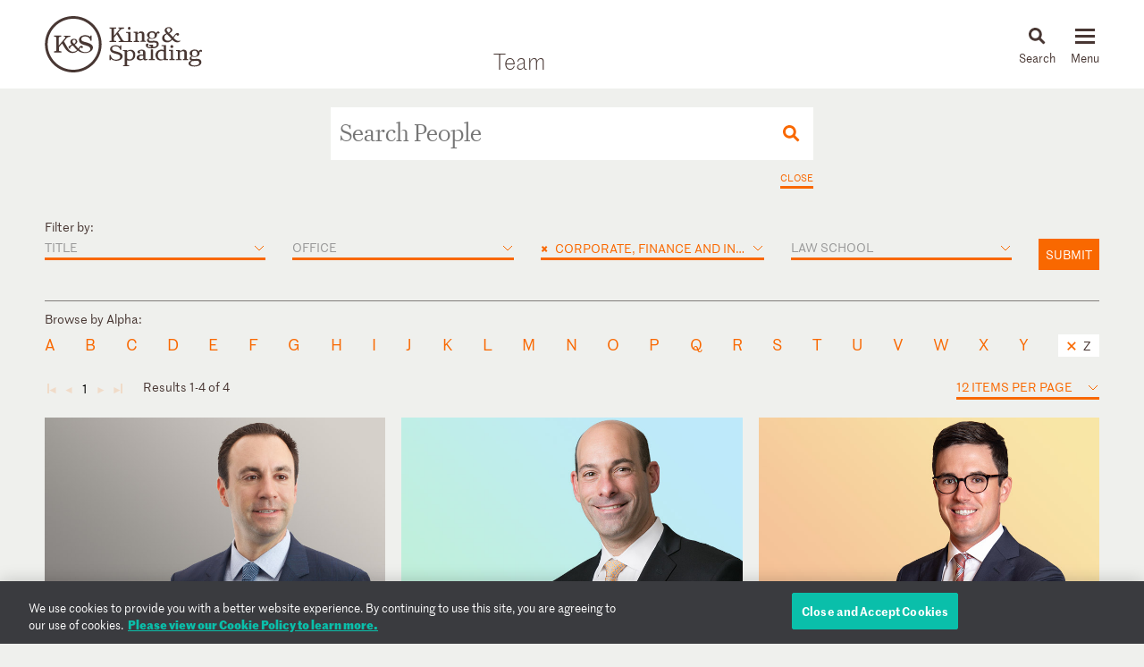

--- FILE ---
content_type: text/html; charset=utf-8
request_url: https://www.kslaw.com/people?capability_id=cg-1&locale=de&starts_with=Z
body_size: 20130
content:
<!DOCTYPE html>
<html lang="de">
  <head>
    <meta name="viewport" content="width=device-width, initial-scale=1, user-scalable=no">
    <title>
        People - King & Spalding
    </title>
    <meta name='description' content='Working across a highly integrated platform of more than 1,000 lawyers in 19 offices globally.'>
    <meta name='keywords' content='' />
    <meta name="csrf-param" content="authenticity_token" />
<meta name="csrf-token" content="Yc7NnRxF8DJq8Wx948ODsCVjrEZvBKr3Er0UBrr0DSIvU5Bxj0D33mH-SB8z-2_Xu7ZeTwMvvPSS7MIPc4QrmA" />
    
    <link rel="stylesheet" href="/assets/application-d51a1e9284becfcb5c5b63075e769e5a65d31ba22ae16a833ac84a3a09a26fff.css" media="all" />
    <link rel="apple-touch-icon" sizes="180x180" href="/apple-touch-icon.png">
    <link rel="icon" type="image/png" sizes="32x32" href="/favicon-32x32.png">
    <link rel="icon" type="image/png" sizes="16x16" href="/favicon-16x16.png">
    <link rel="mask-icon" href="/safari-pinned-tab.svg" color="#444">
    <meta property="og:title" content="People">
    <meta property="og:description" content="Working across a highly integrated platform of more than 1,000 lawyers in 19 offices globally.">
    <meta property="og:image" content="https://www.kslaw.com/assets/social_media_thumbnail-032ba023f8b275f3799426fe340d82f0f8a1770c422425548801a15d3cfc8ed8.png">
    <meta property="og:url" content="https://www.kslaw.com/people?capability_id=cg-1&amp;locale=de&amp;starts_with=Z">
    
      <!-- OneTrust Cookies Consent Notice start for kslaw.com -->
      <script src="https://cdn.cookielaw.org/scripttemplates/otSDKStub.js"  type="text/javascript" charset="UTF-8" data-domain-script="3126379f-0dc2-4249-b68e-686742dd5df6" ></script>
      <script type="text/javascript">
          function OptanonWrapper() { }
      </script>
      <!-- OneTrust Cookies Consent Notice end for kslaw.com -->
  </head>
   
  <body class="people">
    
    <div id="outer_container" class="vue-root">
      <header>
        <div class="inner">
          <div class="inner_wrap">
            <a href="/?locale=de"><img id="logo" src="/assets/ks_logo-4504d8599afb099065d79c125e2d96b237e5cb284a0e9b0a8494455c886a89fa.svg" /></a>

            <div class="section_title desktop_only">
              <p><a href="/people?locale=de">Team</a></p>
            </div>

            <div id="menu_control">
              <div id="icon_search" class="menu_icon">
                <img id="mag_glass" src="/assets/icon_search-814d3d5b39ec1b234335e96fc1e97d0bc260f3b607b228669bfbfcc33cfa7458.svg" />
                <img id="close_x" src="/assets/icon_close-f6447579c653de3e493ba70f52d20f350a78bc880e29c0f719ae3cf53952089d.svg" />
                <p><!-- css content --></p>
              </div>
              <div class="menu_icon hamburger">
                <button class="c-hamburger c-hamburger--htx">
                  <span>toggle menu</span>
                </button>
                <p><!-- css content --></p>
              </div>
            </div>
          </div>
        </div>

        <div class="inner_wrap dropdowns">
          <ul id="menu" class="slider"><li class=""><a href="/people">People</a></li><li class="has_submenu"><a href="/offices">Offices<img class="mobile_only" src="/assets/icon_submenu-0856f4ba1bb43af4717f4db8eb78c722c266567bc5c07b11a8e3e2befe91c69a.svg" /></a><ul class="submenu level_2"><li class="back_nav mobile_only"><span><img src="/assets/icon_submenu_back-96808a87730a6a4d73f4c59dddf31050f5fdd37c19c5ce38b335bc9ce4f3eb46.svg" /> back</span></li><li class="mobile_only"><a href="/offices" class="mobile_landing">Offices</a></li><li class="has_submenu"><a href="#">North America<img class="mobile_only" src="/assets/icon_submenu-0856f4ba1bb43af4717f4db8eb78c722c266567bc5c07b11a8e3e2befe91c69a.svg" /></a><ul class="submenu level_3"><li class="back_nav mobile_only"><span><img src="/assets/icon_submenu_back-96808a87730a6a4d73f4c59dddf31050f5fdd37c19c5ce38b335bc9ce4f3eb46.svg" /> back</span></li><li class="mobile_only"><a href="#" class="mobile_landing">North America</a></li><li class=""><a href="/offices/atlanta?locale=de">Atlanta</a></li><li class=""><a href="/offices/austin?locale=de">Austin</a></li><li class=""><a href="/offices/charlotte?locale=de">Charlotte</a></li><li class=""><a href="/offices/chicago?locale=de">Chicago</a></li><li class=""><a href="/offices/dallas?locale=de">Dallas</a></li><li class=""><a href="/offices/denver?locale=de">Denver</a></li><li class=""><a href="/offices/houston?locale=de">Houston</a></li><li class=""><a href="/offices/los-angeles?locale=de">Los Angeles</a></li><li class=""><a href="/offices/miami?locale=de">Miami</a></li><li class=""><a href="/offices/new-york?locale=de">New York</a></li><li class=""><a href="/offices/northern-virginia?locale=de">Northern Virginia</a></li><li class=""><a href="/offices/sacramento?locale=de">Sacramento</a></li><li class=""><a href="/offices/san-francisco?locale=de">San Francisco</a></li><li class=""><a href="/offices/silicon-valley?locale=de">Silicon Valley</a></li><li class=""><a href="/offices/washington-d-c?locale=de">Washington, D.C.</a></li></ul></li><li class="has_submenu"><a href="#">Europe & Middle East<img class="mobile_only" src="/assets/icon_submenu-0856f4ba1bb43af4717f4db8eb78c722c266567bc5c07b11a8e3e2befe91c69a.svg" /></a><ul class="submenu level_3"><li class="back_nav mobile_only"><span><img src="/assets/icon_submenu_back-96808a87730a6a4d73f4c59dddf31050f5fdd37c19c5ce38b335bc9ce4f3eb46.svg" /> back</span></li><li class="mobile_only"><a href="#" class="mobile_landing">Europe & Middle East</a></li><li class=""><a href="/offices/abu-dhabi?locale=de">Abu Dhabi</a></li><li class=""><a href="/offices/brussels?locale=de">Brussels</a></li><li class=""><a href="/offices/dubai?locale=de">Dubai</a></li><li class=""><a href="/offices/frankfurt?locale=de">Frankfurt</a></li><li class=""><a href="/offices/geneva?locale=de">Geneva</a></li><li class=""><a href="/offices/london?locale=de">London</a></li><li class=""><a href="/offices/paris?locale=de">Paris</a></li><li class=""><a href="/offices/riyadh?locale=de">Riyadh</a></li></ul></li><li class="has_submenu"><a href="#">Asia Pacific<img class="mobile_only" src="/assets/icon_submenu-0856f4ba1bb43af4717f4db8eb78c722c266567bc5c07b11a8e3e2befe91c69a.svg" /></a><ul class="submenu level_3"><li class="back_nav mobile_only"><span><img src="/assets/icon_submenu_back-96808a87730a6a4d73f4c59dddf31050f5fdd37c19c5ce38b335bc9ce4f3eb46.svg" /> back</span></li><li class="mobile_only"><a href="#" class="mobile_landing">Asia Pacific</a></li><li class=""><a href="/offices/singapore?locale=de">Singapore</a></li><li class=""><a href="/offices/sydney?locale=de">Sydney</a></li><li class=""><a href="/offices/tokyo?locale=de">Tokyo</a></li></ul></li></ul></li><li class="has_submenu"><a href="/capabilities">Capabilities<img class="mobile_only" src="/assets/icon_submenu-0856f4ba1bb43af4717f4db8eb78c722c266567bc5c07b11a8e3e2befe91c69a.svg" /></a><ul class="submenu level_2"><li class="back_nav mobile_only"><span><img src="/assets/icon_submenu_back-96808a87730a6a4d73f4c59dddf31050f5fdd37c19c5ce38b335bc9ce4f3eb46.svg" /> back</span></li><li class="mobile_only"><a href="/capabilities" class="mobile_landing">Capabilities</a></li><li class="has_submenu"><a href="#">Corporate, Finance and Investments<img class="mobile_only" src="/assets/icon_submenu-0856f4ba1bb43af4717f4db8eb78c722c266567bc5c07b11a8e3e2befe91c69a.svg" /></a><ul class="submenu level_3"><li class="back_nav mobile_only"><span><img src="/assets/icon_submenu_back-96808a87730a6a4d73f4c59dddf31050f5fdd37c19c5ce38b335bc9ce4f3eb46.svg" /> back</span></li><li class="mobile_only"><a href="#" class="mobile_landing">Corporate, Finance and Investments</a></li><li class=""><a href="/capability-groups/corporate-finance-and-investments?locale=de">Overview</a></li><li class=""><a href="/capabilities/activist-defense?locale=de">Activist Defense</a></li><li class=""><a href="/capabilities/capital-markets?locale=de">Capital Markets</a></li><li class=""><a href="/capabilities/construction-and-procurement?locale=de">Construction and Procurement</a></li><li class=""><a href="/capabilities/corporate-governance?locale=de">Corporate Governance</a></li><li class=""><a href="/capabilities/emerging-companies-and-venture-capital?locale=de">Emerging Companies and Venture Capital</a></li><li class=""><a href="/capabilities/employee-benefits?locale=de">Employee Benefits and Executive Compensation</a></li><li class=""><a href="/capabilities/energy-and-infrastructure-projects?locale=de">Energy and Infrastructure Projects</a></li><li class=""><a href="/capabilities/financial-restructuring?locale=de">Financial Restructuring</a></li><li class=""><a href="/capabilities/fund-finance?locale=de">Fund Finance</a></li><li class=""><a href="/capabilities/global-human-capital-compliance?locale=de">Global Human Capital and Compliance </a></li><li class=""><a href="/capabilities/investment-funds-and-asset-management?locale=de">Investment Funds and Asset Management</a></li><li class=""><a href="/capabilities/leveraged-finance?locale=de">Leveraged Finance</a></li><li class=""><a href="/capabilities/mergers-and-acquisitions?locale=de">Mergers and Acquisitions (M&A)</a></li><li class=""><a href="/capabilities/islamic-finance-and-investment?locale=de">Middle East and Islamic Finance and Investment</a></li><li class=""><a href="/capabilities/private-equity?locale=de">Private Equity</a></li><li class=""><a href="/capabilities/public-companies?locale=de">Public Companies</a></li><li class=""><a href="/capabilities/real-estate?locale=de">Real Estate</a></li><li class=""><a href="/capabilities/structured-finance-and-securitization?locale=de">Structured Finance and Securitization</a></li><li class=""><a href="/capabilities/tax?locale=de">Tax</a></li><li class=""><a href="/capabilities/technology-transactions?locale=de">Technology Transactions</a></li></ul></li><li class="has_submenu"><a href="#">Government Matters<img class="mobile_only" src="/assets/icon_submenu-0856f4ba1bb43af4717f4db8eb78c722c266567bc5c07b11a8e3e2befe91c69a.svg" /></a><ul class="submenu level_3"><li class="back_nav mobile_only"><span><img src="/assets/icon_submenu_back-96808a87730a6a4d73f4c59dddf31050f5fdd37c19c5ce38b335bc9ce4f3eb46.svg" /> back</span></li><li class="mobile_only"><a href="#" class="mobile_landing">Government Matters</a></li><li class=""><a href="/capability-groups/government-matters?locale=de">Overview</a></li><li class=""><a href="/capabilities/antitrust?locale=de">Antitrust</a></li><li class=""><a href="/capabilities/data-privacy-and-security?locale=de">Data, Privacy and Security</a></li><li class=""><a href="/capabilities/environmental-health-and-safety?locale=de">Environmental, Health and Safety</a></li><li class=""><a href="/capabilities/fda-and-life-sciences?locale=de">FDA and Life Sciences</a></li><li class=""><a href="/capabilities/government-advocacy-and-public-policy?locale=de">Government Advocacy and Public Policy</a></li><li class=""><a href="/capabilities/government-contracts?locale=de">Government Contracts</a></li><li class=""><a href="/capabilities/healthcare?locale=de">Healthcare</a></li><li class=""><a href="/capabilities/innovation-protection?locale=de">Innovation Protection</a></li><li class=""><a href="/capabilities/international-trade?locale=de">International Trade</a></li><li class=""><a href="/capabilities/national-security-and-corporate-espionage?locale=de">National Security and Corporate Espionage</a></li><li class=""><a href="/capabilities/securities-enforcement-and-regulation?locale=de">Securities Enforcement and Regulation</a></li><li class=""><a href="/capabilities/special-matters-and-government-investigations?locale=de">Special Matters and Government Investigations</a></li></ul></li><li class="has_submenu"><a href="#">Trial and Global Disputes<img class="mobile_only" src="/assets/icon_submenu-0856f4ba1bb43af4717f4db8eb78c722c266567bc5c07b11a8e3e2befe91c69a.svg" /></a><ul class="submenu level_3"><li class="back_nav mobile_only"><span><img src="/assets/icon_submenu_back-96808a87730a6a4d73f4c59dddf31050f5fdd37c19c5ce38b335bc9ce4f3eb46.svg" /> back</span></li><li class="mobile_only"><a href="#" class="mobile_landing">Trial and Global Disputes</a></li><li class=""><a href="/capability-groups/trial-and-global-disputes?locale=de">Overview</a></li><li class=""><a href="/capabilities/antitrust-tgd?locale=de">Antitrust </a></li><li class=""><a href="/capabilities/appellate-constitutional-and-administrative-law?locale=de">Appellate, Constitutional and Administrative Law</a></li><li class=""><a href="/capabilities/bankruptcy-and-insolvency-litigation?locale=de">Bankruptcy and Insolvency Litigation</a></li><li class=""><a href="/capabilities/class-action-defense?locale=de">Class Action Defense</a></li><li class=""><a href="/capabilities/commercial-litigation?locale=de">Commercial Litigation</a></li><li class=""><a href="/capabilities/corporate-and-securities-litigation?locale=de">Corporate and Securities Litigation</a></li><li class=""><a href="/capabilities/e-discovery?locale=de">E-Discovery</a></li><li class=""><a href="/capabilities/global-construction-and-infrastructure-disputes?locale=de">Global Construction and Infrastructure Disputes</a></li><li class=""><a href="/capabilities/innovation-protection-tgd?locale=de">Innovation Protection</a></li><li class=""><a href="/capabilities/intellectual-property?locale=de">Intellectual Property</a></li><li class=""><a href="/capabilities/international-arbitration-and-litigation?locale=de">International Arbitration and Litigation</a></li><li class=""><a href="/capabilities/labor-and-employment?locale=de">Labor and Employment</a></li><li class=""><a href="/capabilities/product-liability?locale=de">Product Liability</a></li><li class=""><a href="/capabilities/professional-liability?locale=de">Professional Liability</a></li><li class=""><a href="/capabilities/toxic-and-environmental-torts?locale=de">Toxic & Environmental Torts</a></li></ul></li><li class="has_submenu"><a href="#">Industries / Issues<img class="mobile_only" src="/assets/icon_submenu-0856f4ba1bb43af4717f4db8eb78c722c266567bc5c07b11a8e3e2befe91c69a.svg" /></a><ul class="submenu level_3"><li class="back_nav mobile_only"><span><img src="/assets/icon_submenu_back-96808a87730a6a4d73f4c59dddf31050f5fdd37c19c5ce38b335bc9ce4f3eb46.svg" /> back</span></li><li class="mobile_only"><a href="#" class="mobile_landing">Industries / Issues</a></li><li class=" submenu-header"><a href="#">Industries</a></li><li class=""><a href="/capabilities/automotive-transportation-and-mobility?locale=de">Automotive, Transportation and Mobility</a></li><li class=""><a href="/capabilities/energy-transition?locale=de">Energy Transition</a></li><li class=""><a href="/capabilities/energy?locale=de">Energy</a></li><li class=""><a href="/capabilities/financial-services?locale=de">Financial Services</a></li><li class=""><a href="/capabilities/food-and-beverage?locale=de">Food and Beverage</a></li><li class=""><a href="/capabilities/higher-education?locale=de">Higher Education</a></li><li class=""><a href="/capabilities/life-sciences-and-healthcare?locale=de">Life Sciences and Healthcare</a></li><li class=""><a href="/capabilities/technology?locale=de">Technology</a></li><li class=" submenu-header divider-with-label"><a href="#">Issues</a></li><li class=""><a href="/capabilities/artificial-intelligence-ai-and-machine-learning?locale=de">Artificial Intelligence (AI) and Machine Learning</a></li><li class=""><a href="/capabilities/buy-american?locale=de">Buy American</a></li><li class=""><a href="/capabilities/crisis-management?locale=de">Crisis Management</a></li><li class=""><a href="/capabilities/doing-business-in-latin-america?locale=de">Doing Business in Latin America</a></li><li class=""><a href="/capabilities/environmental-agenda?locale=de">Environmental Agenda</a></li><li class=""><a href="/capabilities/environmental-social-and-governance-esg?locale=de">Environmental, Social and Governance (ESG)</a></li><li class=""><a href="/capabilities/focus-on-women-s-health?locale=de">Focus on Women's Health</a></li><li class=""><a href="/capabilities/russia-ukraine?locale=de">Russia/Ukraine</a></li><li class=""><a href="/capabilities/special-purpose-acquisition-companies-spacs?locale=de">Special Purpose Acquisition Companies (SPACs)</a></li></ul></li></ul></li><li class="has_submenu"><a href="/pages/careers">Careers<img class="mobile_only" src="/assets/icon_submenu-0856f4ba1bb43af4717f4db8eb78c722c266567bc5c07b11a8e3e2befe91c69a.svg" /></a><ul class="submenu level_2"><li class="back_nav mobile_only"><span><img src="/assets/icon_submenu_back-96808a87730a6a4d73f4c59dddf31050f5fdd37c19c5ce38b335bc9ce4f3eb46.svg" /> back</span></li><li class="mobile_only"><a href="/pages/careers" class="mobile_landing">Careers</a></li><li class="has_submenu"><a href="#">Lawyers<img class="mobile_only" src="/assets/icon_submenu-0856f4ba1bb43af4717f4db8eb78c722c266567bc5c07b11a8e3e2befe91c69a.svg" /></a><ul class="submenu level_3"><li class="back_nav mobile_only"><span><img src="/assets/icon_submenu_back-96808a87730a6a4d73f4c59dddf31050f5fdd37c19c5ce38b335bc9ce4f3eb46.svg" /> back</span></li><li class="mobile_only"><a href="#" class="mobile_landing">Lawyers</a></li><li class=""><a href="/pages/experienced-lawyers">Experienced Lawyers</a></li></ul></li><li class="has_submenu"><a href="#">Students<img class="mobile_only" src="/assets/icon_submenu-0856f4ba1bb43af4717f4db8eb78c722c266567bc5c07b11a8e3e2befe91c69a.svg" /></a><ul class="submenu level_3"><li class="back_nav mobile_only"><span><img src="/assets/icon_submenu_back-96808a87730a6a4d73f4c59dddf31050f5fdd37c19c5ce38b335bc9ce4f3eb46.svg" /> back</span></li><li class="mobile_only"><a href="#" class="mobile_landing">Students</a></li><li class=""><a href="/pages/law-students">Law Students</a></li><li class=""><a href="/pages/uk-law-students">UK Graduate Recruitment</a></li></ul></li><li class="has_submenu"><a href="#">Judicial Clerks<img class="mobile_only" src="/assets/icon_submenu-0856f4ba1bb43af4717f4db8eb78c722c266567bc5c07b11a8e3e2befe91c69a.svg" /></a><ul class="submenu level_3"><li class="back_nav mobile_only"><span><img src="/assets/icon_submenu_back-96808a87730a6a4d73f4c59dddf31050f5fdd37c19c5ce38b335bc9ce4f3eb46.svg" /> back</span></li><li class="mobile_only"><a href="#" class="mobile_landing">Judicial Clerks</a></li><li class=""><a href="/pages/judicial-clerks">Judicial Clerks</a></li></ul></li><li class="has_submenu"><a href="#">Business Professionals<img class="mobile_only" src="/assets/icon_submenu-0856f4ba1bb43af4717f4db8eb78c722c266567bc5c07b11a8e3e2befe91c69a.svg" /></a><ul class="submenu level_3"><li class="back_nav mobile_only"><span><img src="/assets/icon_submenu_back-96808a87730a6a4d73f4c59dddf31050f5fdd37c19c5ce38b335bc9ce4f3eb46.svg" /> back</span></li><li class="mobile_only"><a href="#" class="mobile_landing">Business Professionals</a></li><li class=""><a href="/pages/business-professionals">Business Professionals</a></li></ul></li></ul></li><li class="has_submenu"><a href="/news-and-insights">News & Insights<img class="mobile_only" src="/assets/icon_submenu-0856f4ba1bb43af4717f4db8eb78c722c266567bc5c07b11a8e3e2befe91c69a.svg" /></a><ul class="submenu level_2"><li class="back_nav mobile_only"><span><img src="/assets/icon_submenu_back-96808a87730a6a4d73f4c59dddf31050f5fdd37c19c5ce38b335bc9ce4f3eb46.svg" /> back</span></li><li class="mobile_only"><a href="/news-and-insights" class="mobile_landing">News & Insights</a></li><li class="has_submenu"><a href="#">News<img class="mobile_only" src="/assets/icon_submenu-0856f4ba1bb43af4717f4db8eb78c722c266567bc5c07b11a8e3e2befe91c69a.svg" /></a><ul class="submenu level_3"><li class="back_nav mobile_only"><span><img src="/assets/icon_submenu_back-96808a87730a6a4d73f4c59dddf31050f5fdd37c19c5ce38b335bc9ce4f3eb46.svg" /> back</span></li><li class="mobile_only"><a href="#" class="mobile_landing">News</a></li><li class=""><a href="/news-and-insights?locale=de&amp;post_type=0">All News</a></li><li class=""><a href="/news-and-insights?locale=de&amp;post_category_id=1">Cases & Deals</a></li><li class=""><a href="/news-and-insights?locale=de&amp;post_category_id=3">In the News</a></li><li class=""><a href="/news-and-insights?locale=de&amp;post_category_id=4">Press Releases</a></li><li class=""><a href="/news-and-insights?locale=de&amp;post_category_id=5">Recognitions</a></li></ul></li><li class="has_submenu"><a href="#">Events<img class="mobile_only" src="/assets/icon_submenu-0856f4ba1bb43af4717f4db8eb78c722c266567bc5c07b11a8e3e2befe91c69a.svg" /></a><ul class="submenu level_3"><li class="back_nav mobile_only"><span><img src="/assets/icon_submenu_back-96808a87730a6a4d73f4c59dddf31050f5fdd37c19c5ce38b335bc9ce4f3eb46.svg" /> back</span></li><li class="mobile_only"><a href="#" class="mobile_landing">Events</a></li><li class=""><a href="/news-and-insights?locale=de&amp;post_type=1">All Events</a></li><li class=""><a href="/news-and-insights?locale=de&amp;post_category_id=6">Conferences</a></li><li class=""><a href="/news-and-insights?locale=de&amp;post_category_id=7">Speaking Engagements</a></li><li class=""><a href="/news-and-insights?locale=de&amp;post_category_id=8">Webinars</a></li></ul></li><li class="has_submenu"><a href="#">Insights<img class="mobile_only" src="/assets/icon_submenu-0856f4ba1bb43af4717f4db8eb78c722c266567bc5c07b11a8e3e2befe91c69a.svg" /></a><ul class="submenu level_3"><li class="back_nav mobile_only"><span><img src="/assets/icon_submenu_back-96808a87730a6a4d73f4c59dddf31050f5fdd37c19c5ce38b335bc9ce4f3eb46.svg" /> back</span></li><li class="mobile_only"><a href="#" class="mobile_landing">Insights</a></li><li class=""><a href="/news-and-insights?locale=de&amp;post_type=2">All Insights</a></li><li class=""><a href="/news-and-insights?locale=de&amp;post_category_id=2">Newsletters</a></li><li class=""><a href="/news-and-insights?locale=de&amp;post_category_id=9">Client Alerts</a></li><li class=""><a href="/news-and-insights?locale=de&amp;post_category_id=10">Thought Leadership</a></li><li class=""><a href="/news-and-insights?locale=de&amp;post_category_id=11">Articles</a></li><li class=""><a href="/news-and-insights?locale=de&amp;post_category_id=12">Feature</a></li><li class=" divider-with-label"><a href="#">BLOGS</a></li><li class=""><a href="/blogs/auditor-liability-bulletin?locale=de">Auditor Liability Bulletin</a></li><li class=""><a href="/blogs/esg-excellence?locale=de">ESG Excellence</a></li></ul></li></ul></li><li class="has_submenu"><a href="/pages/about">About<img class="mobile_only" src="/assets/icon_submenu-0856f4ba1bb43af4717f4db8eb78c722c266567bc5c07b11a8e3e2befe91c69a.svg" /></a><ul class="submenu level_2"><li class="back_nav mobile_only"><span><img src="/assets/icon_submenu_back-96808a87730a6a4d73f4c59dddf31050f5fdd37c19c5ce38b335bc9ce4f3eb46.svg" /> back</span></li><li class="mobile_only"><a href="/pages/about" class="mobile_landing">About</a></li><li class="has_submenu"><a href="#">Our Firm<img class="mobile_only" src="/assets/icon_submenu-0856f4ba1bb43af4717f4db8eb78c722c266567bc5c07b11a8e3e2befe91c69a.svg" /></a><ul class="submenu level_3"><li class="back_nav mobile_only"><span><img src="/assets/icon_submenu_back-96808a87730a6a4d73f4c59dddf31050f5fdd37c19c5ce38b335bc9ce4f3eb46.svg" /> back</span></li><li class="mobile_only"><a href="#" class="mobile_landing">Our Firm</a></li><li class=""><a href="/pages/history">History</a></li><li class=""><a href="/pages/our-values">Our Values</a></li></ul></li><li class="has_submenu"><a href="#">Our Culture<img class="mobile_only" src="/assets/icon_submenu-0856f4ba1bb43af4717f4db8eb78c722c266567bc5c07b11a8e3e2befe91c69a.svg" /></a><ul class="submenu level_3"><li class="back_nav mobile_only"><span><img src="/assets/icon_submenu_back-96808a87730a6a4d73f4c59dddf31050f5fdd37c19c5ce38b335bc9ce4f3eb46.svg" /> back</span></li><li class="mobile_only"><a href="#" class="mobile_landing">Our Culture</a></li><li class=""><a href="/pages/our-culture">Overview</a></li></ul></li><li class="has_submenu"><a href="#">Citizenship<img class="mobile_only" src="/assets/icon_submenu-0856f4ba1bb43af4717f4db8eb78c722c266567bc5c07b11a8e3e2befe91c69a.svg" /></a><ul class="submenu level_3"><li class="back_nav mobile_only"><span><img src="/assets/icon_submenu_back-96808a87730a6a4d73f4c59dddf31050f5fdd37c19c5ce38b335bc9ce4f3eb46.svg" /> back</span></li><li class="mobile_only"><a href="#" class="mobile_landing">Citizenship</a></li><li class=""><a href="/pages/citizenship">Overview</a></li><li class=""><a href="/pages/pro-bono">Pro Bono</a></li><li class=""><a href="/pages/community-focus">Community Focus</a></li></ul></li></ul></li><li class=""><a href="/languages">Languages</a></li></ul>
          <div class="slider search_box"  id="search_dropdown">
            <global-search-form></global-search-form>
          </div>
        </div>

      </header>

      <div id="inner_container" class="">
        
<div class="section_title mobile_only">
  <p>Team</p>
</div>

<div id="master_search" class="box_wrapper">
  <people-search-form :initial-form='{"filterOptions":{"titles":[{"name":"Partner","value":"Partner"},{"name":"Partner / Dir. E-Discovery Ops","value":"Partner / Dir. E-Discovery Ops"},{"name":"Managing Partner Atlanta Office","value":"Managing Partner Atlanta Office"},{"name":"Partner / Head of Pro Bono","value":"Partner / Head of Pro Bono"},{"name":"Partner / Chief Operating Officer","value":"Partner / Chief Operating Officer"},{"name":"Partner / General Counsel","value":"Partner / General Counsel"},{"name":"Partner / Chairman, Saudi Arabia Practice","value":"Partner / Chairman, Saudi Arabia Practice"},{"name":"K\u0026S Talent Partner","value":"K\u0026S Talent Partner"},{"name":"Partner / Chief Human Resources Officer","value":"Partner / Chief Human Resources Officer"},{"name":"Chairman","value":"Chairman"},{"name":"Senior Counsel","value":"Senior Counsel"},{"name":"Associate Director, E-Discovery Operations","value":"Associate Director, E-Discovery Operations"},{"name":"Counsel","value":"Counsel"},{"name":"Senior Associate","value":"Senior Associate"},{"name":"Associate","value":"Associate"},{"name":"Senior Lawyer","value":"Senior Lawyer"},{"name":"Senior Attorney","value":"Senior Attorney"},{"name":"Attorney","value":"Attorney"},{"name":"Managing Director - Capital Solutions","value":"Managing Director - Capital Solutions"},{"name":"Senior Counsel and Policy Advisor","value":"Senior Counsel and Policy Advisor"},{"name":"Consultant","value":"Consultant"},{"name":"Government Relations Advisor","value":"Government Relations Advisor"},{"name":"Associate General Counsel","value":"Associate General Counsel"},{"name":"Patent Agent","value":"Patent Agent"},{"name":"Senior Advisor","value":"Senior Advisor"},{"name":"Senior Government Relations Advisor","value":"Senior Government Relations Advisor"},{"name":"Chief Revenue Officer","value":"Chief Revenue Officer"},{"name":"Chief Recruiting Officer","value":"Chief Recruiting Officer"},{"name":"Chief Lawyer Talent Development Officer","value":"Chief Lawyer Talent Development Officer"},{"name":"Chief Information Officer","value":"Chief Information Officer"},{"name":"Chief Financial Officer","value":"Chief Financial Officer"},{"name":"Tax Consultant","value":"Tax Consultant"},{"name":"Director of Operations","value":"Director of Operations"},{"name":"Chief Marketing Officer","value":"Chief Marketing Officer"},{"name":"Senior Office Manager","value":"Senior Office Manager"},{"name":"Director of Community Affairs","value":"Director of Community Affairs"},{"name":"Director of Facilities \u0026 Admin Operations","value":"Director of Facilities \u0026 Admin Operations"},{"name":"Pro Bono Deputy","value":"Pro Bono Deputy"},{"name":"Director of Operations Europe","value":"Director of Operations Europe"},{"name":"Chief of Lateral Partner Recruiting \u0026 Integration","value":"Chief of Lateral Partner Recruiting \u0026 Integration"},{"name":"Director of Office Operations","value":"Director of Office Operations"},{"name":"Deputy General Counsel","value":"Deputy General Counsel"}],"schools":[{"name":"(Commercial Law), in front of Monash University, Australia","value":3045},{"name":"Aberystwyth University","value":3004},{"name":"Albany Law School","value":2118},{"name":"American University Washington College of Law","value":3042},{"name":"American University, Washington College of Law","value":3024},{"name":"Appalachian School of Law","value":2891},{"name":"Ateneo de Manila University","value":2914},{"name":"Ave Maria School of Law","value":2892},{"name":"Baylor University School of Law","value":181},{"name":"Benjamin N. Cardozo School of Law","value":2619},{"name":"Binghamton University","value":3002},{"name":"Boston College Law School","value":245},{"name":"Boston University School of Law","value":247},{"name":"BPP Law School Leeds","value":2642},{"name":"BPP Law School London","value":2782},{"name":"BPP University","value":2984},{"name":"Brooklyn Law School","value":2705},{"name":"Cairo University, Law School","value":2962},{"name":"California Western School of Law","value":315},{"name":"Capital University Law School","value":327},{"name":"Case Western Reserve University School of Law","value":345},{"name":"Cecil C. Humphreys School of Law","value":2235},{"name":"Chapman University School of Law","value":377},{"name":"Charleston School of Law","value":2910},{"name":"City Law School","value":2857},{"name":"City Law School, London","value":2998},{"name":"Clark University","value":3006},{"name":"Cleveland-Marshall College of Law","value":426},{"name":"Columbia University School of International and Public Affairs","value":3008},{"name":"Columbia University School of Law","value":485},{"name":"Columbia University","value":3126},{"name":"Columbus School of Law","value":350},{"name":"Columbus School of Law, Catholic University of America","value":3010},{"name":"Concord Law School of Kaplan University","value":1026},{"name":"Cornell Law School","value":512},{"name":"Creighton University School of Law","value":518},{"name":"Creighton University","value":3025},{"name":"Cumberland School of Law","value":1759},{"name":"CUNY School of Law","value":2893},{"name":"David A. Clarke School of Law","value":2399},{"name":"Deakin University School of Law","value":2907},{"name":"DePaul University College of Law","value":565},{"name":"DePaul University College of Law","value":3060},{"name":"Dickinson School of Law","value":2719},{"name":"Drake University Law School","value":609},{"name":"Duke University School of Law","value":613},{"name":"Duquesne University School of Law","value":614},{"name":"Dwayne O. Andreas School of Law","value":173},{"name":"Emory University School of Law","value":659},{"name":"ESADE Business and Law School – Universidad Ramon Llull","value":3215},{"name":"Fachseminare von Fürstenberg","value":2918},{"name":"Faculté Libre de Droit, Université Catholique de Lille","value":3055},{"name":"Faculty of Law","value":3039},{"name":"Faculty of Law","value":2944},{"name":"Faculty of Law, University of Zagreb","value":2983},{"name":"Federal University of Rio de Janeiro","value":3022},{"name":"Federal University of Rio Grande do Sul School of Law (Brazil)","value":3062},{"name":"Florida A\u0026M University College of Law","value":699},{"name":"Florida Coastal School of Law","value":2894},{"name":"Florida International College of Law","value":707},{"name":"Florida State University College of Law","value":720},{"name":"Fordham University School of Law","value":722},{"name":"Franklin Pierce Law Center","value":734},{"name":"Friedrich-Schiller-Universität Jena","value":3015},{"name":"George Mason University School of Law","value":752},{"name":"George Washington University Law School","value":753},{"name":"Georgetown University Law Center","value":755},{"name":"Georgia State University College of Law","value":761},{"name":"Ghent Law School","value":2793},{"name":"Golden Gate University School of Law","value":770},{"name":"Gonzaga University School of Law","value":772},{"name":"Graduate Institute of International and Development Studies, Geneva","value":2997},{"name":"Hamline University School of Law","value":811},{"name":"Harvard Law School","value":824},{"name":"Hebrew University of Jerusalem Faculty of Law","value":2994},{"name":"Hofstra University School of Law","value":858},{"name":"Howard University School of Law","value":872},{"name":"Huazhong University of Science and Technology","value":3016},{"name":"Humboldt University of Berlin","value":3012},{"name":"Indiana University School of Law","value":890},{"name":"Indiana University School of Law","value":2711},{"name":"International Association of Privacy Professionals","value":3009},{"name":"J. Reuben Clark Law School","value":262},{"name":"Jacob D. Fuchsberg Law Center","value":2084},{"name":"James Cook University of North Queensland","value":3034},{"name":"Jean Moulin University Lyon 3, France","value":2938},{"name":"Johns Hopkins Bloomberg School of Public Health","value":2992},{"name":"Justus-Liebig-Universität Gießen Rechtswissenschaft (Germany)","value":3063},{"name":"Kansas City School of Law","value":2247},{"name":"Keio University","value":2968},{"name":"Kent College of Law","value":883},{"name":"Kline School of Law","value":611},{"name":"KU Leuven","value":3007},{"name":"Levin College of Law","value":2189},{"name":"Lewis and Clark Law School","value":1089},{"name":"Liberty University School of Law","value":1094},{"name":"Lincoln College of Law","value":2253},{"name":"LL.M. in International Crime and Justice UNICRI","value":2937},{"name":"Loyola Law School","value":2895},{"name":"Loyola University Chicago School of Law","value":1135},{"name":"Loyola University New Orleans College of Law","value":1136},{"name":"Marquette University Law School","value":1176},{"name":"McGeorge School of Law","value":2402},{"name":"McGill University","value":2659},{"name":"Melbourne Law School","value":2899},{"name":"Mercer University Walter F. George School of Law","value":1221},{"name":"Mexico Autonomous Institute of Technology","value":2996},{"name":"Michael E. Moritz College of Law","value":2728},{"name":"Michigan State University College of Law","value":1245},{"name":"Mississippi College School of Law","value":1285},{"name":"Moscow State University","value":2815},{"name":"National and Kapodistrian University of Athens","value":3032},{"name":"National Law University Jodhpur","value":3020},{"name":"National University of Singapore, Faculty of Law","value":2662},{"name":"New England School of Law","value":2886},{"name":"New York Law School","value":1403},{"name":"New York University School of Law","value":1406},{"name":"Norman Adrian Wiggins School of Law","value":323},{"name":"North Carolina Central University School of Law","value":1417},{"name":"Northeastern University School of Law","value":1430},{"name":"Northern Illinois University College of Law","value":1432},{"name":"Northwestern Pritzker School of Law","value":1451},{"name":"Notre Dame Law School","value":2278},{"name":"Ohio Northern University Law School","value":3036},{"name":"Oklahoma City University School of Law","value":1487},{"name":"Osgoode Hall Law School","value":3124},{"name":"Pace University School of Law","value":1516},{"name":"Panteion University","value":3033},{"name":"Paul M. Hebert Law Center","value":2713},{"name":"Pennsylvania State University, Dickinson School of Law","value":1562},{"name":"Pepperdine University School of Law","value":1570},{"name":"Pettit College of Law","value":1473},{"name":"Pontificia Universidad Catolica de Chile","value":3203},{"name":"Pontificia Universidad Catolica del Peru","value":3011},{"name":"Pontificia Universidad Javeriana","value":3013},{"name":"Pontificia Universidade Catolica de Sao Paulo","value":3095},{"name":"Prince Sultan University College of Law","value":3167},{"name":"Queens College, Cambridge","value":3003},{"name":"Quinnipiac University School of Law","value":1626},{"name":"Ralph R. Papitto School of Law","value":1686},{"name":"Regent University School of Law","value":1649},{"name":"Rice University","value":3043},{"name":"Ruprecht-Karls-Universität Heidelberg","value":3049},{"name":"Rutgers University School of Law","value":1697},{"name":"Rutgers University School of Law-Newark","value":1699},{"name":"S.J. Quinney College of Law","value":2408},{"name":"Saint Louis University School of Law","value":1732},{"name":"Salmon P. Chase College of Law","value":1433},{"name":"Sandra Day O\u0027Connor College of Law","value":103},{"name":"Santa Clara University School of Law","value":1771},{"name":"Seattle University School of Law","value":1787},{"name":"Seton Hall University School of Law","value":1790},{"name":"Shepard Broad Law Center","value":1460},{"name":"South Texas College of Law","value":2721},{"name":"Southern Illinois University School of Law","value":1849},{"name":"Southern Methodist University Dedman School of Law","value":1852},{"name":"Southern University Law Center","value":1857},{"name":"Southwestern Law School","value":1876},{"name":"St. John\u0027s University School of Law","value":2724},{"name":"St. Mary\u0027s University School of Law","value":1896},{"name":"St. Thomas University School of Law","value":1746},{"name":"Stanford Law School","value":1904},{"name":"Stetson University College of Law","value":1910},{"name":"Sturm College of Law","value":2184},{"name":"Suffolk University Law School","value":1921},{"name":"Syracuse University College of Law","value":1956},{"name":"Temple University Beasley School of Law","value":1974},{"name":"Texas A\u0026M School of Law","value":1980},{"name":"Texas Tech University School of Law","value":1994},{"name":"Texas Wesleyan University School of Law","value":1996},{"name":"The College of Law Australia","value":3091},{"name":"The College of Law, London","value":2935},{"name":"The John Marshall Law School","value":2034},{"name":"The Judge Advocate General\u0027s Legal Center and School","value":2896},{"name":"The Ohio State University Moritz College of Law","value":2990},{"name":"The University of Akron School of Law","value":2143},{"name":"The University of Alabama School of Law","value":2045},{"name":"The University of Birmingham, U.K.","value":2796},{"name":"The University of Iowa College of Law","value":2206},{"name":"The University of Texas School of Law","value":2055},{"name":"The University of Tulsa College of Law","value":2407},{"name":"Thomas Jefferson School of Law","value":685},{"name":"Thomas M. Cooley Law School","value":2729},{"name":"Thurgood Marshall School of Law","value":1992},{"name":"Tianjin University of Commerce","value":2995},{"name":"Tulane University Law School","value":2113},{"name":"UC Davis School of Law","value":2160},{"name":"UCLA School of Law","value":2162},{"name":"Universidad Católica de Honduras","value":2916},{"name":"Universidad Francisco Marroquin","value":3090},{"name":"Universidad Panamericana","value":2904},{"name":"Universidad Torcuato di Tella","value":3035},{"name":"Universidade de São Paulo, Faculdade de Direito","value":3028},{"name":"Universidade Presbiteriana Mackenzie","value":2977},{"name":"Università Commerciale Luigi Bocconi","value":3135},{"name":"University at Buffalo Law School","value":1928},{"name":"University College Dublin Law School","value":2900},{"name":"University of Alberta Faculty of Law","value":3088},{"name":"University of Amsterdam","value":2980},{"name":"University of Arizona, James E. Rogers College of Law","value":2149},{"name":"University of Arkansas School of Law","value":2154},{"name":"University of Baltimore School of Law","value":2156},{"name":"University of California College of the Law","value":3196},{"name":"University of California Hastings College of Law","value":2158},{"name":"University of California Irvine School of Law","value":2161},{"name":"University of California, Berkeley, School of Law","value":2159},{"name":"University of California, Davis","value":3019},{"name":"University of Cambridge, U.K","value":2991},{"name":"University of Canterbury","value":2981},{"name":"University of Central Florida","value":3027},{"name":"University of Chester Law School","value":3005},{"name":"University of Chicago Law School","value":2174},{"name":"University of Chicago","value":3038},{"name":"University of Cincinnati College of Law","value":2175},{"name":"University of Colorado School of Law","value":2177},{"name":"University of Connecticut School of Law","value":2180},{"name":"University of Dayton School of Law","value":2182},{"name":"University of Detroit Mercy School of Law","value":2185},{"name":"University of East Anglia","value":3000},{"name":"University of Florida, Levin College of Law","value":3188},{"name":"University of Georgia School of Law","value":2190},{"name":"University of Houston Law Center","value":2197},{"name":"University of Hull","value":3040},{"name":"University of Idaho College of Law","value":2201},{"name":"University of Illinois College of Law","value":2204},{"name":"University of Kansas School of Law","value":2208},{"name":"University of Kentucky College of Law","value":2210},{"name":"University of La Verne College of Law","value":2211},{"name":"University of Law, London","value":2999},{"name":"University of Lethbridge","value":3030},{"name":"University of Louisville Brandeis School of Law","value":2214},{"name":"University of Maine School of Law","value":2391},{"name":"University of Maryland School of Law","value":2224},{"name":"University of Miami School of Law","value":2236},{"name":"University of Michigan Law School","value":2237},{"name":"University of Minnesota Law School","value":2243},{"name":"University of Mississippi School of Law","value":2244},{"name":"University of Missouri School of Law","value":2246},{"name":"University of Montana School of Law","value":2048},{"name":"University of Nebraska College of Law","value":2744},{"name":"University of New Mexico School of Law","value":2262},{"name":"University of North Carolina School of Law","value":2266},{"name":"University of North Dakota School of Law","value":2271},{"name":"University of Oklahoma Law Center","value":2747},{"name":"University of Oregon School of Law","value":2281},{"name":"University of Pennsylvania Law School","value":2282},{"name":"University of Pittsburgh School of Law","value":2354},{"name":"University of Richmond School of Law","value":2370},{"name":"University of San Diego School of Law","value":2377},{"name":"University of San Francisco School of Law","value":2378},{"name":"University of South Carolina School of Law","value":2750},{"name":"University of South Dakota School of Law","value":2387},{"name":"University of Southern California Gould School of Law","value":3051},{"name":"University of St. Thomas School of Law","value":2751},{"name":"University of Sydney Law School","value":3031},{"name":"University of Tennessee College of Law","value":2051},{"name":"University of the West of England, Bristol","value":3001},{"name":"University of Toledo College of Law","value":2406},{"name":"University of Toronto","value":2912},{"name":"University of Utah","value":3026},{"name":"University of Virginia School of Law","value":2410},{"name":"University of Washington School of Law","value":2412},{"name":"University of Wisconsin Law School","value":2419},{"name":"University of Wyoming College of Law","value":2429},{"name":"University of Zürich","value":3037},{"name":"University Paris Dauphine","value":2976},{"name":"University Paris II Assas","value":2975},{"name":"University Paris II Assas","value":3052},{"name":"USC Gould School of Law","value":2389},{"name":"Utrecht University","value":3085},{"name":"Valparaiso University School of Law","value":2441},{"name":"Vanderbilt University School of Law","value":2442},{"name":"Vermont Law School","value":2451},{"name":"Villanova University School of Law","value":2454},{"name":"Wake Forest University School of Law","value":2471},{"name":"Washburn University School of Law","value":2482},{"name":"Washington and Lee University School of Law","value":2484},{"name":"Washington College of Law","value":61},{"name":"Washington University in St. Louis School of Law","value":2489},{"name":"Wayne State University Law School","value":2493},{"name":"West Virginia University College of Law","value":2517},{"name":"Western New England College School of Law","value":2528},{"name":"Western State College of Law","value":2897},{"name":"Wharton School of Business","value":3044},{"name":"Whittier Law School","value":2564},{"name":"Widener University Delaware Law School","value":2569},{"name":"Willamette University College of Law","value":2573},{"name":"William \u0026 Mary Law School","value":462},{"name":"William H. Bowen School of Law","value":2150},{"name":"William Mitchell College of Law","value":2758},{"name":"William S. Boyd School of Law","value":2256},{"name":"William S. Richardson School of Law","value":2195},{"name":"Wilmington University","value":2993},{"name":"Yale Law School","value":2605}],"offices":[{"name":"Abu Dhabi","value":13},{"name":"Atlanta","value":1},{"name":"Austin","value":12},{"name":"Brussels","value":23},{"name":"Charlotte","value":8},{"name":"Chicago","value":21},{"name":"Dallas","value":28},{"name":"Denver","value":22},{"name":"Dubai","value":6},{"name":"Frankfurt","value":9},{"name":"Geneva","value":15},{"name":"Houston","value":4},{"name":"London","value":5},{"name":"Los Angeles","value":19},{"name":"Miami","value":25},{"name":"New York","value":3},{"name":"Northern Virginia","value":24},{"name":"Paris","value":14},{"name":"Riyadh","value":27},{"name":"Sacramento","value":20},{"name":"San Francisco","value":10},{"name":"Silicon Valley","value":11},{"name":"Singapore","value":16},{"name":"Sydney","value":26},{"name":"Tokyo","value":18},{"name":"Washington, D.C.","value":2}],"capabilities":[{"name":"Corporate, Finance and Investments","value":"cg-1"},{"name":null,"value":72},{"name":null,"value":26},{"name":null,"value":40},{"name":null,"value":27},{"name":null,"value":80},{"name":null,"value":28},{"name":null,"value":35},{"name":null,"value":10},{"name":null,"value":134},{"name":null,"value":121},{"name":null,"value":78},{"name":null,"value":29},{"name":null,"value":32},{"name":null,"value":31},{"name":null,"value":33},{"name":null,"value":126},{"name":"Real Estate","value":36},{"name":null,"value":82},{"name":null,"value":37},{"name":null,"value":115},{"name":"Government Matters","value":"cg-2"},{"name":null,"value":1},{"name":null,"value":6},{"name":null,"value":71},{"name":null,"value":21},{"name":null,"value":23},{"name":null,"value":116},{"name":null,"value":24},{"name":null,"value":135},{"name":null,"value":25},{"name":null,"value":110},{"name":null,"value":20},{"name":null,"value":11},{"name":"Trial and Global Disputes","value":"cg-3"},{"name":null,"value":129},{"name":null,"value":2},{"name":null,"value":38},{"name":null,"value":3},{"name":null,"value":5},{"name":null,"value":19},{"name":null,"value":7},{"name":null,"value":4},{"name":null,"value":136},{"name":null,"value":13},{"name":null,"value":14},{"name":null,"value":15},{"name":null,"value":17},{"name":null,"value":18},{"name":null,"value":16},{"name":"Industries / Issues","value":"cg-4"},{"name":null,"value":133},{"name":null,"value":106},{"name":null,"value":124},{"name":null,"value":111},{"name":null,"value":132},{"name":null,"value":131},{"name":null,"value":102},{"name":null,"value":125},{"name":null,"value":127},{"name":null,"value":107},{"name":null,"value":112},{"name":null,"value":105},{"name":null,"value":109},{"name":null,"value":103},{"name":null,"value":128},{"name":null,"value":123},{"name":null,"value":118}]},"titleId":null,"schoolId":null,"officeId":null,"capabilityId":"cg-1","extraFilterId":null,"extraFilterType":null,"q":null,"startsWith":"Z","perPage":12,"people":[{"id":426619,"version":1,"owner_type":"Person","owner_id":5243,"payload":{"bio":"\u003cp\u003eJared Zaben is a partner in the Corporate, Finance and Investments practice resident in the New York office. Jared focuses his practice in the area of commercial real estate lending transactions. He represents financial institutions and other institutional clients in connection with single-lender and agented, multi-lender construction, mezzanine, and permanent financing projects on a local, regional, and national basis.\u003c/p\u003e","slug":"jared-zaben","email":"jzaben@kslaw.com","phone":null,"matters":["\u003cp\u003eRepresentation of the agent in a $118.6 million syndicated loan involving the construction of a retail building in New York\u003c/p\u003e","\u003cp\u003eRepresentation of the agent in a $59.8 million syndicated loan involving the acquisition of a multi-tenant retail building in California\u003c/p\u003e","\u003cp\u003eRepresentation of the lender in a $49.5 million loan involving the acquisition and construction of a mixed-use retail, residential, and multi-family development in Virginia\u003c/p\u003e","\u003cp\u003eRepresentation of the agent in a $95.2 million syndicated loan involving the redevelopment of a mixed-use retail/office building in New York\u003c/p\u003e","\u003cp\u003eRepresentation of the agent in a $9.9 million mezzanine syndicated loan involving the construction of a science and technology campus in New Jersey\u003c/p\u003e","\u003cp\u003eRepresentation of the lender in a $25 million loan involving the acquisition of a retail building in California\u003c/p\u003e"],"taggings":{"tags":[],"meta_tags":[]},"expertise":[{"id":75,"guid":"75.capabilities","index":0,"source":"capabilities"},{"id":36,"guid":"36.capabilities","index":1,"source":"capabilities"},{"id":29,"guid":"29.capabilities","index":2,"source":"capabilities"},{"id":107,"guid":"107.capabilities","index":3,"source":"capabilities"},{"id":73,"guid":"73.capabilities","index":4,"source":"capabilities"}],"is_active":true,"last_name":"Zaben","nick_name":"Jared","clerkships":[],"first_name":"Jared","title_rank":9999,"updated_by":101,"law_schools":[{"id":1403,"meta":{"degree":"J.D.","honors":null,"is_law_school":1,"graduation_date":"2005-01-01 00:00:00 UTC"},"order":1,"pin_order":null,"pin_expiration":null}],"middle_name":"S.","name_suffix":"","recognitions":null,"linked_in_url":null,"seodescription":null,"primary_title_id":15,"translated_fields":{"en":{"bio":"\u003cp\u003eJared Zaben is a partner in the Corporate, Finance and Investments practice resident in the New York office. Jared focuses his practice in the area of commercial real estate lending transactions. He represents financial institutions and other institutional clients in connection with single-lender and agented, multi-lender construction, mezzanine, and permanent financing projects on a local, regional, and national basis.\u003c/p\u003e","matters":["\u003cp\u003eRepresentation of the agent in a $118.6 million syndicated loan involving the construction of a retail building in New York\u003c/p\u003e","\u003cp\u003eRepresentation of the agent in a $59.8 million syndicated loan involving the acquisition of a multi-tenant retail building in California\u003c/p\u003e","\u003cp\u003eRepresentation of the lender in a $49.5 million loan involving the acquisition and construction of a mixed-use retail, residential, and multi-family development in Virginia\u003c/p\u003e","\u003cp\u003eRepresentation of the agent in a $95.2 million syndicated loan involving the redevelopment of a mixed-use retail/office building in New York\u003c/p\u003e","\u003cp\u003eRepresentation of the agent in a $9.9 million mezzanine syndicated loan involving the construction of a science and technology campus in New Jersey\u003c/p\u003e","\u003cp\u003eRepresentation of the lender in a $25 million loan involving the acquisition of a retail building in California\u003c/p\u003e"]},"locales":["en"]},"secondary_title_id":null,"upload_assignments":{"headshot":[{"id":5966}]},"capability_group_id":1},"created_at":"2025-05-26T04:55:23.000Z","updated_at":"2025-05-26T04:55:23.000Z","searchable_text":"Zaben{{ FIELD }}Representation of the agent in a $118.6 million syndicated loan involving the construction of a retail building in New York{{ FIELD }}Representation of the agent in a $59.8 million syndicated loan involving the acquisition of a multi-tenant retail building in California{{ FIELD }}Representation of the lender in a $49.5 million loan involving the acquisition and construction of a mixed-use retail, residential, and multi-family development in Virginia{{ FIELD }}Representation of the agent in a $95.2 million syndicated loan involving the redevelopment of a mixed-use retail/office building in New York{{ FIELD }}Representation of the agent in a $9.9 million mezzanine syndicated loan involving the construction of a science and technology campus in New Jersey{{ FIELD }}Representation of the lender in a $25 million loan involving the acquisition of a retail building in California{{ FIELD }}Jared Zaben is a partner in the Corporate, Finance and Investments practice resident in the New York office. Jared focuses his practice in the area of commercial real estate lending transactions. He represents financial institutions and other institutional clients in connection with single-lender and agented, multi-lender construction, mezzanine, and permanent financing projects on a local, regional, and national basis. Partner Pennsylvania State University Pennsylvania State University, Dickinson School of Law New York Law School New York Law School U.S. District Court for the District of New Jersey New Jersey New York Representation of the agent in a $118.6 million syndicated loan involving the construction of a retail building in New York Representation of the agent in a $59.8 million syndicated loan involving the acquisition of a multi-tenant retail building in California Representation of the lender in a $49.5 million loan involving the acquisition and construction of a mixed-use retail, residential, and multi-family development in Virginia Representation of the agent in a $95.2 million syndicated loan involving the redevelopment of a mixed-use retail/office building in New York Representation of the agent in a $9.9 million mezzanine syndicated loan involving the construction of a science and technology campus in New Jersey Representation of the lender in a $25 million loan involving the acquisition of a retail building in California","searchable_name":"Jared S. Zaben","is_active":true,"featured":null,"publish_date":null,"expiration_date":null,"blog_featured":null,"published_by":101,"capability_group_featured":null,"home_page_featured":null},{"id":430854,"version":1,"owner_type":"Person","owner_id":4194,"payload":{"bio":"\u003cp\u003eStuart Zisman focuses on energy projects and related transactions in the midstream, downstream,\u0026nbsp;power and new/alternative energy sectors. As a partner in our Mergers \u0026amp; Acquisitions and Global Transactions\u0026nbsp;practices, Stuart represents clients in a broad range of energy-related transactions.[[--readmore--]]\u003c/p\u003e\n\u003cp\u003eStuart is familiar with energy projects of all types and at all stages of ownership and operation, from early development through operating life cycles, including acquisition, development, construction, completion, optimization and divestiture.\u003c/p\u003e\n\u003cp\u003eStuart frequently provides clients with legal support for electric generation projects (both conventional and renewable), as well as storage, processing and fractionation facilities, gas and liquids pipelines, refineries and terminals, and refinery to renewable conversion projects.\u003c/p\u003e\n\u003cp\u003eIn addition, Stuart handles all types of commercial agreements, including structured commodity transactions/offtake agreements (including lien structures,\u0026nbsp;related inter-creditor agreements, power purchase agreements and VPPs), joint venture agreements, gathering, processing and storage/terminaling agreements, energy trading marketing and financing, development agreements, and purchase and sales agreements for assets or equity.\u003c/p\u003e\n\u003cp\u003eStuart has nearly three decades of energy experience (including more than 10 years working for banks and energy companies both as internal counsel and on the business side (in a non-legal commercial capacity)). Prior to joining the firm, he: (i) was the co-head of Bracewell\u0026rsquo;s power, trading and renewables practice; (ii) led Macquarie Energy LLC\u0027s energy asset strategy, (iii) managed the commercial services function for Fortis Energy/Cinergy Marketing \u0026amp; Trading in connection with its physical and financial North American energy commodity platform; (iv) led the Acquisition and Development group for Duke Energy North America; and (v) worked at Enron North America acting initially as primary counsel in support of ENA\u0026rsquo;s eastern power origination group and, subsequently, as a senior member of its corporate development group.\u003c/p\u003e\n\u003cp\u003e\u003cstrong\u003eAreas of Experience/Excellence\u003c/strong\u003e\u003c/p\u003e\n\u003cul\u003e\n\u003cli\u003eDevelopment of renewable, alternative and fossil-fired power generation and energy storage facilities.\u003c/li\u003e\n\u003cli\u003eDevelopment and joint ventures involving (a) LNG facilities, (b) transloading facilities, (c) power generation facilities, (d) terminals, (e) crude and gas/natural gas liquids pipelines.\u003c/li\u003e\n\u003cli\u003ePurchases/sales of energy development projects and operating facilities.\u003c/li\u003e\n\u003cli\u003eEnergy commodity offtake agreements/tolling agreements/hedges (power, gas, RNG, renewable diesel, liquids, etc.).\u003c/li\u003e\n\u003c/ul\u003e","slug":"stuart-zisman","email":"szisman@kslaw.com","phone":"+1 713 419 6441","matters":["\u003cp\u003e\u003cstrong\u003ePower, Renewable and Alternative Energy\u003c/strong\u003e\u003c/p\u003e\n\u003cp\u003e\u003cstrong\u003eShell New Energies US LLC\u003c/strong\u003e, a subsidiary of Royal Dutch Shell, on the purchase of Inspire Energy Capital LLC, a renewable energy residential retailer serving approximately 235,000 residential customers in Delaware, Illinois, Massachusetts, Maryland, New Jersey, New York, Ohio, Pennsylvania, and Washington DC.\u003c/p\u003e","\u003cp\u003e\u003cstrong\u003eENGIE North America\u003c/strong\u003e\u0026nbsp;on the sale of its natural gas-fired cogeneration facility to Molson Coors Beverage Company USA LLC.\u003c/p\u003e","\u003cp\u003e\u003cstrong\u003ePuerto Rico Electric Power Authority\u0026nbsp;\u003c/strong\u003eon its restructuring of all of its renewable electricity and power purchase agreements.\u003c/p\u003e","\u003cp\u003e\u003cstrong\u003eTrafigura Trading LLC\u003c/strong\u003e, a wholly owned subsidiary of Trafigura Group Pte Ltd., on a renewable hydrocarbons purchase and sales agreement with Gevo Inc, valued at nearly US$1 billion.\u003c/p\u003e","\u003cp\u003e\u003cstrong\u003eHOBO Renewable Diesel, LLC\u003c/strong\u003e\u0026nbsp;in its development of a greenfield plant in the Midwest.\u003c/p\u003e","\u003cp\u003e\u003cstrong\u003eGlobal Clean Energy\u003c/strong\u003e\u0026nbsp;on the conversion of an existing petroleum refinery located in Bakersfield, California into an approximately 15,000 bpd a renewable biodiesel refinery.\u003c/p\u003e","\u003cp\u003e\u003cstrong\u003eTallgrass Energy\u003c/strong\u003e\u0026nbsp;on its development of a CO2 capture, transportation and sequestration system including a related CO2 offtake project.\u003c/p\u003e","\u003cp\u003eThe\u0026nbsp;\u003cstrong\u003elargest U.S. transporter of CO2\u003c/strong\u003e\u0026nbsp;in its first carbon dioxide offtake and sequestration project and relatedly the procurement of air separation services (gases) and purified water needs.\u003c/p\u003e","\u003cp\u003eA\u003cstrong\u003e\u0026nbsp;large Lithium producer\u003c/strong\u003e\u0026nbsp;in connection with the development of a new lithium refining project and related product sales arrangements.\u003c/p\u003e","\u003cp\u003eA\u0026nbsp;\u003cstrong\u003erenewable energy company\u003c/strong\u003e\u0026nbsp;on their roll-out of Bioenergy and Carbon Capture \u0026amp; Storage projects across multiple states in the U.S. market.\u003c/p\u003e","\u003cp\u003e\u003cstrong\u003eHy Stor\u003c/strong\u003e\u0026nbsp;in various Hydrogen Hub project development efforts.\u003c/p\u003e","\u003cp\u003e\u003cstrong\u003eHallador Energy Company\u003c/strong\u003e\u0026nbsp;on its acquisition of the 1,080MW coal-fired Merom Generating Station from Hoosier Energy Rural Electric Cooperative, Inc.\u003c/p\u003e","\u003cp\u003e\u003cstrong\u003eOnPoint Energy\u003c/strong\u003e\u0026nbsp;on various agreements with ArcLight Capital Partners to form a new retail energy business.\u003c/p\u003e","\u003cp\u003e\u003cstrong\u003eQTS Data Centers\u003c/strong\u003e\u0026nbsp;in connection with its power procurement program and related development and financing activities.\u003c/p\u003e","\u003cp\u003e\u003cstrong\u003eMultiple independent power producers\u003c/strong\u003e\u0026nbsp;in connection with the purchase and sale of power generation facilities throughout North America (dozens of facilities with aggregate capacity of nearly 15GW).\u003c/p\u003e","\u003cp\u003e\u003cstrong\u003eMultiple project developers and sponsors\u003c/strong\u003e\u0026nbsp;in connection with the development of power generation facilities including fossil fueled, solar, fly-wheel, wind, energy storage and hydro, all over the United States amounting to more than 10 GW in the aggregate.\u003c/p\u003e","\u003cp\u003e\u003cstrong\u003ePower plant owner\u003c/strong\u003e\u0026nbsp;in connection with a long term power purchase agreement for approximately 560 MWs of capacity and energy to Arizona Public Service.\u003c/p\u003e","\u003cp\u003e\u003cstrong\u003eJP Morgan\u003c/strong\u003e\u0026nbsp;with its termination of a leveraged lease structure and related acquisition of real property, contracts and equipment for a 230 MW dual-fueled power generation facility in Brandywine, Maryland and the subsequent disposition of that facility to a private equity purchaser, including certain related commodity offtake and capacity. agreements\u003c/p\u003e","\u003cp\u003e\u003cstrong\u003eNumerous owners of electric power plants\u003c/strong\u003e\u0026nbsp;with offtake agreements of all types (power purchase agreements, tolling agreements, heat rate call options, other commodity hedges) in all of the major ISOs and RTOs (MISO, PJM, NEPOOL, NYISO, WECC, ERCOT, SERC, SPP, etc.).\u003c/p\u003e","\u003cp\u003e\u003cstrong\u003ePhillips 66 Company\u003c/strong\u003e\u0026nbsp;in connection with the acquisition of a 50% interest in a 450 MW cogeneration facility.\u003c/p\u003e","\u003cp\u003e\u003cstrong\u003eMultiple independent power producers\u003c/strong\u003e\u0026nbsp;in connection with the sales and acquisition of power development projects.\u003c/p\u003e","\u003cp\u003e\u003cstrong\u003eCalpine\u003c/strong\u003e\u0026nbsp;in connection with its acquisition of the Bosque Power Plant, an 800 MW natural gas combined cycle power generation facility.\u003c/p\u003e","\u003cp\u003e\u003cstrong\u003ePrivate equity owner\u003c/strong\u003e\u0026nbsp;in connection with the monetization of certain commodity sale and supply agreements.\u003c/p\u003e","\u003cp\u003e\u003cstrong\u003eApex Compressed Air Energy Storage LLC\u003c/strong\u003e\u0026nbsp;in connection all aspects of its compressed air energy storage development projects as well as its joint venture with Dresser Rand and various other general matters.\u003c/p\u003e","\u003cp\u003e\u003cstrong\u003eTenaska\u003c/strong\u003e\u0026nbsp;in connection with the development and purchase agreement with Brownsville Public Utilities Board (BPUB) for construction of a proposed 800 MW natural gas-fueled electric generation station in Brownsville, Texas.\u003c/p\u003e","\u003cp\u003e\u003cstrong\u003eRockland\u003c/strong\u003e\u0026nbsp;in its acquisition of assets from the bankruptcy estate of Beacon Power, LLC, including the Stephentown Regulation Services facility in New York.\u003c/p\u003e","\u003cp\u003e\u003cstrong\u003eSeveral commodity hedge providers\u003c/strong\u003e\u0026nbsp;in connection with a pari-passu, senior-secured hedging facilities.\u003c/p\u003e","\u003cp\u003e\u003cstrong\u003eFreeport Power Limited\u003c/strong\u003e\u0026nbsp;in the renegotiation/extension of a power purchase/tolling agreement with the Dow Chemical Company and the subsequent project financing thereof.\u003c/p\u003e","\u003cp\u003e\u003cstrong\u003eMidstream/Downstream\u003c/strong\u003e\u003c/p\u003e\n\u003cp\u003e\u003cstrong\u003eJ.P. Morgan\u003c/strong\u003e\u0026nbsp;in connection with the negotiation and documentation of several long-term natural gas asset management arrangements, related gas purchase and sale agreements, and pipeline capacity releases.\u003c/p\u003e\n\u003cp\u003e\u003cstrong\u003eKinder Morgan, Inc.\u003c/strong\u003e\u0026nbsp;on its acquisition of Indianapolis-based Kinetrex Energy, a rapidly growing renewable natural gas player, from an affiliate of Parallel49 Equity.\u003c/p\u003e\n\u003cp\u003e\u003cstrong\u003eKinder Morgan\u0026nbsp;\u003c/strong\u003eand\u003cstrong\u003e\u0026nbsp;Brookfield Infrastructure\u003c/strong\u003e\u0026nbsp;on the sale of a 25% minority interest in Natural Gas Pipeline Company of America LLC (NGPL) to ArcLight Capital Partners, LLC for US$830 million.\u003c/p\u003e\n\u003cp\u003e\u003cstrong\u003eUSD Group\u003c/strong\u003e\u0026nbsp;on the development of a crude oil rail receiving terminal in Port Arthur, TX, including interconnecting pipeline, and a diluent separation unit in Hardisty, Canada.\u003c/p\u003e\n\u003cp\u003e\u003cstrong\u003eNoble Midstream\u003c/strong\u003e, in connection with its joint venture with Plains All American Pipeline and the related acquisition of the Advantage Pipeline.\u003c/p\u003e\n\u003cp\u003e\u003cstrong\u003eAmarillo Midstream\u003c/strong\u003e\u0026nbsp;in connection with Amarillo Rattler, its 50:50 joint venture with an affiliate of Rattler Midstream (a Diamondback Energy subsidiary), to own and operating natural gas gathering and processing assets in the Midland Basin of the Permian Basin in the U.S.\u003c/p\u003e\n\u003cp\u003e\u003cstrong\u003eAmarillo Midstream, LLC \u0026amp; Rattler Ajax Processing LLC\u003c/strong\u003e\u0026nbsp;on the divestment of the Amarillo Rattler, LLC joint venture to EnLink Midstream Operating, LP.\u003c/p\u003e\n\u003cp\u003e\u003cstrong\u003eBristow Group Inc.\u003c/strong\u003e, leading provider of industrial aviation services operating in the offshore oil and gas industry and offering search and rescue and aircraft support services to government and civil organizations worldwide, in its agreement to acquire privately-held Columbia Helicopters, Inc., and subsequent termination of the $560 million purchase.\u003c/p\u003e\n\u003cp\u003e\u003cstrong\u003eGeneral Electric\u003c/strong\u003e\u0026nbsp;in the sale of a 50% interest in a midstream business with Gulf Coast operations to Hilcorp Energy Company.\u003c/p\u003e\n\u003cp\u003e\u003cstrong\u003eGeneral Electric\u003c/strong\u003e\u0026nbsp;in the divestment of an upstream interest in a crude and gas gathering midstream business in New Mexico to iSquared Capital.\u003c/p\u003e\n\u003cp\u003e\u003cstrong\u003eNoble Energy, Inc.\u003c/strong\u003e\u0026nbsp;in connection with its acquisition of Clayton Williams Energy, Inc.\u003c/p\u003e\n\u003cp\u003e\u003cstrong\u003eKinder Morgan, Inc.\u003c/strong\u003e\u0026nbsp;on its joint venture arrangement with Riverstone in connection with its Utopia Pipeline Project, a 215 mile NGL pipeline running from Ohio to Canada.\u003c/p\u003e\n\u003cp\u003e\u003cstrong\u003eTwo private equity companies\u003c/strong\u003e\u0026nbsp;in connection with two separate but related acquisitions of multiple crude gathering systems in Texas and Louisiana.\u003c/p\u003e\n\u003cp\u003e\u003cstrong\u003eKinder Morgan, Inc.\u003c/strong\u003e\u0026nbsp;in connection with its acquisition of Hiland Partners, both crude oil gathering and transportation, and gas gathering and processing systems in the Bakken Formation.\u003c/p\u003e\n\u003cp\u003e\u003cstrong\u003eTarga Resources\u003c/strong\u003e\u0026nbsp;in connection with a joint venture formed to convert an existing gas pipeline to a LNG pipeline.\u003c/p\u003e\n\u003cp\u003e\u003cstrong\u003eA private equity company\u003c/strong\u003e\u0026nbsp;in connection with a joint venture with a midstream strategic to purchase, own and operate various midstream pipeline.\u003c/p\u003e\n\u003cp\u003e\u003cstrong\u003eTPH Partners\u003c/strong\u003e\u0026nbsp;in connection with the formation of its Big Horn Energy Services joint venture.\u003c/p\u003e\n\u003cp\u003e\u003cstrong\u003eMultiple hydrocarbon gathering companies\u003c/strong\u003e\u0026nbsp;in connection with the review and reformation of their gathering and processing agreements and related acreage dedications.\u003c/p\u003e\n\u003cp\u003e\u003cstrong\u003eKinder Morgan, Inc.\u003c/strong\u003e\u0026nbsp;in connection with its sale of a transmix facility in Pennsylvania.\u003c/p\u003e\n\u003cp\u003e\u003cstrong\u003ePrivate client\u003c/strong\u003e\u0026nbsp;in connection with the development of a liquefied natural gas facility and related joint venture arrangements.\u003c/p\u003e\n\u003cp\u003e\u003cstrong\u003eCaliche Development Partners\u003c/strong\u003e\u0026nbsp;in connection with its organizational formation and initial funding along with several of its liquid storage development projects.\u003c/p\u003e\n\u003cp\u003e\u003cstrong\u003eKinder Morgan, Inc.\u003c/strong\u003e\u0026nbsp;with the installation of gas compression facilities in Mexico and the execution of related transportation and services arrangements with MGI/Pemex.\u003c/p\u003e"],"taggings":{"tags":[],"meta_tags":[{"id":140}]},"expertise":[{"id":75,"guid":"75.capabilities","index":0,"source":"capabilities"},{"id":35,"guid":"35.capabilities","index":1,"source":"capabilities"},{"id":32,"guid":"32.capabilities","index":2,"source":"capabilities"},{"id":33,"guid":"33.capabilities","index":3,"source":"capabilities"},{"id":27,"guid":"27.capabilities","index":4,"source":"capabilities"},{"id":102,"guid":"102.capabilities","index":5,"source":"capabilities"},{"id":107,"guid":"107.capabilities","index":6,"source":"capabilities"},{"id":1143,"guid":"1143.smart_tags","index":7,"source":"smartTags"},{"id":128,"guid":"128.capabilities","index":8,"source":"capabilities"},{"id":1270,"guid":"1270.smart_tags","index":9,"source":"smartTags"},{"id":131,"guid":"131.capabilities","index":10,"source":"capabilities"},{"id":1568,"guid":"1568.smart_tags","index":11,"source":"smartTags"},{"id":1434,"guid":"1434.smart_tags","index":12,"source":"smartTags"}],"is_active":true,"last_name":"Zisman","nick_name":"Stuart","clerkships":[],"first_name":"Stuart","title_rank":9999,"updated_by":35,"law_schools":[{"id":1406,"meta":{"degree":"J.D.","honors":"","is_law_school":"1","graduation_date":"1994-01-01 00:00:00"},"order":1,"pin_order":null,"pin_expiration":null}],"middle_name":"R.","name_suffix":"","recognitions":[{"title":"Recognized as a Leading Lawyer in Energy: renewable/alternative power","detail":"Legal 500 US 2022-2025"},{"title":"Nationally Ranked in Energy transactions: oil and gas","detail":"Legal 500 US 2015, 2020-2025"},{"title":"Recognized as Hall of Fame Lawyer Energy transactions: oil and gas","detail":"Legal 500 US 2025"},{"title":"Nationally Ranked in Project Finance: energy and power","detail":"Legal 500 US 2022, 2025"},{"title":"Named Most Effective Dealmaker","detail":" Texas Lawyer, Professional Excellence Awards 2022"},{"title":"Nationally Ranked for Energy: Oil \u0026 Gas (Transactions)","detail":"Chambers USA, 2021-2025"},{"title":"Recognized as a Leading Lawyer for Energy Transactions","detail":"Legal 500 U.S., 2020-2022"},{"title":"Recognized as a Noted Lawyer for Construction","detail":"Legal 500 U.S., 2020"},{"title":"Nationally ranked for Projects","detail":"Chambers USA, 2015, 2016"},{"title":"Recognized for Energy Transactions","detail":"Legal 500 U.S., 2015"},{"title":"Recognized for Conventional Power and Project Finance","detail":"Legal 500 U.S., 2016"}],"linked_in_url":"https://www.linkedin.com/in/stuart-zisman-783a7927/","seodescription":null,"primary_title_id":15,"translated_fields":{"en":{"bio":"\u003cp\u003eStuart Zisman focuses on energy projects and related transactions in the midstream, downstream,\u0026nbsp;power and new/alternative energy sectors. As a partner in our Mergers \u0026amp; Acquisitions and Global Transactions\u0026nbsp;practices, Stuart represents clients in a broad range of energy-related transactions.[[--readmore--]]\u003c/p\u003e\n\u003cp\u003eStuart is familiar with energy projects of all types and at all stages of ownership and operation, from early development through operating life cycles, including acquisition, development, construction, completion, optimization and divestiture.\u003c/p\u003e\n\u003cp\u003eStuart frequently provides clients with legal support for electric generation projects (both conventional and renewable), as well as storage, processing and fractionation facilities, gas and liquids pipelines, refineries and terminals, and refinery to renewable conversion projects.\u003c/p\u003e\n\u003cp\u003eIn addition, Stuart handles all types of commercial agreements, including structured commodity transactions/offtake agreements (including lien structures,\u0026nbsp;related inter-creditor agreements, power purchase agreements and VPPs), joint venture agreements, gathering, processing and storage/terminaling agreements, energy trading marketing and financing, development agreements, and purchase and sales agreements for assets or equity.\u003c/p\u003e\n\u003cp\u003eStuart has nearly three decades of energy experience (including more than 10 years working for banks and energy companies both as internal counsel and on the business side (in a non-legal commercial capacity)). Prior to joining the firm, he: (i) was the co-head of Bracewell\u0026rsquo;s power, trading and renewables practice; (ii) led Macquarie Energy LLC\u0027s energy asset strategy, (iii) managed the commercial services function for Fortis Energy/Cinergy Marketing \u0026amp; Trading in connection with its physical and financial North American energy commodity platform; (iv) led the Acquisition and Development group for Duke Energy North America; and (v) worked at Enron North America acting initially as primary counsel in support of ENA\u0026rsquo;s eastern power origination group and, subsequently, as a senior member of its corporate development group.\u003c/p\u003e\n\u003cp\u003e\u003cstrong\u003eAreas of Experience/Excellence\u003c/strong\u003e\u003c/p\u003e\n\u003cul\u003e\n\u003cli\u003eDevelopment of renewable, alternative and fossil-fired power generation and energy storage facilities.\u003c/li\u003e\n\u003cli\u003eDevelopment and joint ventures involving (a) LNG facilities, (b) transloading facilities, (c) power generation facilities, (d) terminals, (e) crude and gas/natural gas liquids pipelines.\u003c/li\u003e\n\u003cli\u003ePurchases/sales of energy development projects and operating facilities.\u003c/li\u003e\n\u003cli\u003eEnergy commodity offtake agreements/tolling agreements/hedges (power, gas, RNG, renewable diesel, liquids, etc.).\u003c/li\u003e\n\u003c/ul\u003e","matters":["\u003cp\u003e\u003cstrong\u003ePower, Renewable and Alternative Energy\u003c/strong\u003e\u003c/p\u003e\n\u003cp\u003e\u003cstrong\u003eShell New Energies US LLC\u003c/strong\u003e, a subsidiary of Royal Dutch Shell, on the purchase of Inspire Energy Capital LLC, a renewable energy residential retailer serving approximately 235,000 residential customers in Delaware, Illinois, Massachusetts, Maryland, New Jersey, New York, Ohio, Pennsylvania, and Washington DC.\u003c/p\u003e","\u003cp\u003e\u003cstrong\u003eENGIE North America\u003c/strong\u003e\u0026nbsp;on the sale of its natural gas-fired cogeneration facility to Molson Coors Beverage Company USA LLC.\u003c/p\u003e","\u003cp\u003e\u003cstrong\u003ePuerto Rico Electric Power Authority\u0026nbsp;\u003c/strong\u003eon its restructuring of all of its renewable electricity and power purchase agreements.\u003c/p\u003e","\u003cp\u003e\u003cstrong\u003eTrafigura Trading LLC\u003c/strong\u003e, a wholly owned subsidiary of Trafigura Group Pte Ltd., on a renewable hydrocarbons purchase and sales agreement with Gevo Inc, valued at nearly US$1 billion.\u003c/p\u003e","\u003cp\u003e\u003cstrong\u003eHOBO Renewable Diesel, LLC\u003c/strong\u003e\u0026nbsp;in its development of a greenfield plant in the Midwest.\u003c/p\u003e","\u003cp\u003e\u003cstrong\u003eGlobal Clean Energy\u003c/strong\u003e\u0026nbsp;on the conversion of an existing petroleum refinery located in Bakersfield, California into an approximately 15,000 bpd a renewable biodiesel refinery.\u003c/p\u003e","\u003cp\u003e\u003cstrong\u003eTallgrass Energy\u003c/strong\u003e\u0026nbsp;on its development of a CO2 capture, transportation and sequestration system including a related CO2 offtake project.\u003c/p\u003e","\u003cp\u003eThe\u0026nbsp;\u003cstrong\u003elargest U.S. transporter of CO2\u003c/strong\u003e\u0026nbsp;in its first carbon dioxide offtake and sequestration project and relatedly the procurement of air separation services (gases) and purified water needs.\u003c/p\u003e","\u003cp\u003eA\u003cstrong\u003e\u0026nbsp;large Lithium producer\u003c/strong\u003e\u0026nbsp;in connection with the development of a new lithium refining project and related product sales arrangements.\u003c/p\u003e","\u003cp\u003eA\u0026nbsp;\u003cstrong\u003erenewable energy company\u003c/strong\u003e\u0026nbsp;on their roll-out of Bioenergy and Carbon Capture \u0026amp; Storage projects across multiple states in the U.S. market.\u003c/p\u003e","\u003cp\u003e\u003cstrong\u003eHy Stor\u003c/strong\u003e\u0026nbsp;in various Hydrogen Hub project development efforts.\u003c/p\u003e","\u003cp\u003e\u003cstrong\u003eHallador Energy Company\u003c/strong\u003e\u0026nbsp;on its acquisition of the 1,080MW coal-fired Merom Generating Station from Hoosier Energy Rural Electric Cooperative, Inc.\u003c/p\u003e","\u003cp\u003e\u003cstrong\u003eOnPoint Energy\u003c/strong\u003e\u0026nbsp;on various agreements with ArcLight Capital Partners to form a new retail energy business.\u003c/p\u003e","\u003cp\u003e\u003cstrong\u003eQTS Data Centers\u003c/strong\u003e\u0026nbsp;in connection with its power procurement program and related development and financing activities.\u003c/p\u003e","\u003cp\u003e\u003cstrong\u003eMultiple independent power producers\u003c/strong\u003e\u0026nbsp;in connection with the purchase and sale of power generation facilities throughout North America (dozens of facilities with aggregate capacity of nearly 15GW).\u003c/p\u003e","\u003cp\u003e\u003cstrong\u003eMultiple project developers and sponsors\u003c/strong\u003e\u0026nbsp;in connection with the development of power generation facilities including fossil fueled, solar, fly-wheel, wind, energy storage and hydro, all over the United States amounting to more than 10 GW in the aggregate.\u003c/p\u003e","\u003cp\u003e\u003cstrong\u003ePower plant owner\u003c/strong\u003e\u0026nbsp;in connection with a long term power purchase agreement for approximately 560 MWs of capacity and energy to Arizona Public Service.\u003c/p\u003e","\u003cp\u003e\u003cstrong\u003eJP Morgan\u003c/strong\u003e\u0026nbsp;with its termination of a leveraged lease structure and related acquisition of real property, contracts and equipment for a 230 MW dual-fueled power generation facility in Brandywine, Maryland and the subsequent disposition of that facility to a private equity purchaser, including certain related commodity offtake and capacity. agreements\u003c/p\u003e","\u003cp\u003e\u003cstrong\u003eNumerous owners of electric power plants\u003c/strong\u003e\u0026nbsp;with offtake agreements of all types (power purchase agreements, tolling agreements, heat rate call options, other commodity hedges) in all of the major ISOs and RTOs (MISO, PJM, NEPOOL, NYISO, WECC, ERCOT, SERC, SPP, etc.).\u003c/p\u003e","\u003cp\u003e\u003cstrong\u003ePhillips 66 Company\u003c/strong\u003e\u0026nbsp;in connection with the acquisition of a 50% interest in a 450 MW cogeneration facility.\u003c/p\u003e","\u003cp\u003e\u003cstrong\u003eMultiple independent power producers\u003c/strong\u003e\u0026nbsp;in connection with the sales and acquisition of power development projects.\u003c/p\u003e","\u003cp\u003e\u003cstrong\u003eCalpine\u003c/strong\u003e\u0026nbsp;in connection with its acquisition of the Bosque Power Plant, an 800 MW natural gas combined cycle power generation facility.\u003c/p\u003e","\u003cp\u003e\u003cstrong\u003ePrivate equity owner\u003c/strong\u003e\u0026nbsp;in connection with the monetization of certain commodity sale and supply agreements.\u003c/p\u003e","\u003cp\u003e\u003cstrong\u003eApex Compressed Air Energy Storage LLC\u003c/strong\u003e\u0026nbsp;in connection all aspects of its compressed air energy storage development projects as well as its joint venture with Dresser Rand and various other general matters.\u003c/p\u003e","\u003cp\u003e\u003cstrong\u003eTenaska\u003c/strong\u003e\u0026nbsp;in connection with the development and purchase agreement with Brownsville Public Utilities Board (BPUB) for construction of a proposed 800 MW natural gas-fueled electric generation station in Brownsville, Texas.\u003c/p\u003e","\u003cp\u003e\u003cstrong\u003eRockland\u003c/strong\u003e\u0026nbsp;in its acquisition of assets from the bankruptcy estate of Beacon Power, LLC, including the Stephentown Regulation Services facility in New York.\u003c/p\u003e","\u003cp\u003e\u003cstrong\u003eSeveral commodity hedge providers\u003c/strong\u003e\u0026nbsp;in connection with a pari-passu, senior-secured hedging facilities.\u003c/p\u003e","\u003cp\u003e\u003cstrong\u003eFreeport Power Limited\u003c/strong\u003e\u0026nbsp;in the renegotiation/extension of a power purchase/tolling agreement with the Dow Chemical Company and the subsequent project financing thereof.\u003c/p\u003e","\u003cp\u003e\u003cstrong\u003eMidstream/Downstream\u003c/strong\u003e\u003c/p\u003e\n\u003cp\u003e\u003cstrong\u003eJ.P. Morgan\u003c/strong\u003e\u0026nbsp;in connection with the negotiation and documentation of several long-term natural gas asset management arrangements, related gas purchase and sale agreements, and pipeline capacity releases.\u003c/p\u003e\n\u003cp\u003e\u003cstrong\u003eKinder Morgan, Inc.\u003c/strong\u003e\u0026nbsp;on its acquisition of Indianapolis-based Kinetrex Energy, a rapidly growing renewable natural gas player, from an affiliate of Parallel49 Equity.\u003c/p\u003e\n\u003cp\u003e\u003cstrong\u003eKinder Morgan\u0026nbsp;\u003c/strong\u003eand\u003cstrong\u003e\u0026nbsp;Brookfield Infrastructure\u003c/strong\u003e\u0026nbsp;on the sale of a 25% minority interest in Natural Gas Pipeline Company of America LLC (NGPL) to ArcLight Capital Partners, LLC for US$830 million.\u003c/p\u003e\n\u003cp\u003e\u003cstrong\u003eUSD Group\u003c/strong\u003e\u0026nbsp;on the development of a crude oil rail receiving terminal in Port Arthur, TX, including interconnecting pipeline, and a diluent separation unit in Hardisty, Canada.\u003c/p\u003e\n\u003cp\u003e\u003cstrong\u003eNoble Midstream\u003c/strong\u003e, in connection with its joint venture with Plains All American Pipeline and the related acquisition of the Advantage Pipeline.\u003c/p\u003e\n\u003cp\u003e\u003cstrong\u003eAmarillo Midstream\u003c/strong\u003e\u0026nbsp;in connection with Amarillo Rattler, its 50:50 joint venture with an affiliate of Rattler Midstream (a Diamondback Energy subsidiary), to own and operating natural gas gathering and processing assets in the Midland Basin of the Permian Basin in the U.S.\u003c/p\u003e\n\u003cp\u003e\u003cstrong\u003eAmarillo Midstream, LLC \u0026amp; Rattler Ajax Processing LLC\u003c/strong\u003e\u0026nbsp;on the divestment of the Amarillo Rattler, LLC joint venture to EnLink Midstream Operating, LP.\u003c/p\u003e\n\u003cp\u003e\u003cstrong\u003eBristow Group Inc.\u003c/strong\u003e, leading provider of industrial aviation services operating in the offshore oil and gas industry and offering search and rescue and aircraft support services to government and civil organizations worldwide, in its agreement to acquire privately-held Columbia Helicopters, Inc., and subsequent termination of the $560 million purchase.\u003c/p\u003e\n\u003cp\u003e\u003cstrong\u003eGeneral Electric\u003c/strong\u003e\u0026nbsp;in the sale of a 50% interest in a midstream business with Gulf Coast operations to Hilcorp Energy Company.\u003c/p\u003e\n\u003cp\u003e\u003cstrong\u003eGeneral Electric\u003c/strong\u003e\u0026nbsp;in the divestment of an upstream interest in a crude and gas gathering midstream business in New Mexico to iSquared Capital.\u003c/p\u003e\n\u003cp\u003e\u003cstrong\u003eNoble Energy, Inc.\u003c/strong\u003e\u0026nbsp;in connection with its acquisition of Clayton Williams Energy, Inc.\u003c/p\u003e\n\u003cp\u003e\u003cstrong\u003eKinder Morgan, Inc.\u003c/strong\u003e\u0026nbsp;on its joint venture arrangement with Riverstone in connection with its Utopia Pipeline Project, a 215 mile NGL pipeline running from Ohio to Canada.\u003c/p\u003e\n\u003cp\u003e\u003cstrong\u003eTwo private equity companies\u003c/strong\u003e\u0026nbsp;in connection with two separate but related acquisitions of multiple crude gathering systems in Texas and Louisiana.\u003c/p\u003e\n\u003cp\u003e\u003cstrong\u003eKinder Morgan, Inc.\u003c/strong\u003e\u0026nbsp;in connection with its acquisition of Hiland Partners, both crude oil gathering and transportation, and gas gathering and processing systems in the Bakken Formation.\u003c/p\u003e\n\u003cp\u003e\u003cstrong\u003eTarga Resources\u003c/strong\u003e\u0026nbsp;in connection with a joint venture formed to convert an existing gas pipeline to a LNG pipeline.\u003c/p\u003e\n\u003cp\u003e\u003cstrong\u003eA private equity company\u003c/strong\u003e\u0026nbsp;in connection with a joint venture with a midstream strategic to purchase, own and operate various midstream pipeline.\u003c/p\u003e\n\u003cp\u003e\u003cstrong\u003eTPH Partners\u003c/strong\u003e\u0026nbsp;in connection with the formation of its Big Horn Energy Services joint venture.\u003c/p\u003e\n\u003cp\u003e\u003cstrong\u003eMultiple hydrocarbon gathering companies\u003c/strong\u003e\u0026nbsp;in connection with the review and reformation of their gathering and processing agreements and related acreage dedications.\u003c/p\u003e\n\u003cp\u003e\u003cstrong\u003eKinder Morgan, Inc.\u003c/strong\u003e\u0026nbsp;in connection with its sale of a transmix facility in Pennsylvania.\u003c/p\u003e\n\u003cp\u003e\u003cstrong\u003ePrivate client\u003c/strong\u003e\u0026nbsp;in connection with the development of a liquefied natural gas facility and related joint venture arrangements.\u003c/p\u003e\n\u003cp\u003e\u003cstrong\u003eCaliche Development Partners\u003c/strong\u003e\u0026nbsp;in connection with its organizational formation and initial funding along with several of its liquid storage development projects.\u003c/p\u003e\n\u003cp\u003e\u003cstrong\u003eKinder Morgan, Inc.\u003c/strong\u003e\u0026nbsp;with the installation of gas compression facilities in Mexico and the execution of related transportation and services arrangements with MGI/Pemex.\u003c/p\u003e"],"recognitions":[{"title":"Recognized as a Leading Lawyer in Energy: renewable/alternative power","detail":"Legal 500 US 2022-2025"},{"title":"Nationally Ranked in Energy transactions: oil and gas","detail":"Legal 500 US 2015, 2020-2025"},{"title":"Recognized as Hall of Fame Lawyer Energy transactions: oil and gas","detail":"Legal 500 US 2025"},{"title":"Nationally Ranked in Project Finance: energy and power","detail":"Legal 500 US 2022, 2025"},{"title":"Named Most Effective Dealmaker","detail":" Texas Lawyer, Professional Excellence Awards 2022"},{"title":"Nationally Ranked for Energy: Oil \u0026 Gas (Transactions)","detail":"Chambers USA, 2021-2025"},{"title":"Recognized as a Leading Lawyer for Energy Transactions","detail":"Legal 500 U.S., 2020-2022"},{"title":"Recognized as a Noted Lawyer for Construction","detail":"Legal 500 U.S., 2020"},{"title":"Nationally ranked for Projects","detail":"Chambers USA, 2015, 2016"},{"title":"Recognized for Energy Transactions","detail":"Legal 500 U.S., 2015"},{"title":"Recognized for Conventional Power and Project Finance","detail":"Legal 500 U.S., 2016"}]},"locales":["en"]},"secondary_title_id":null,"upload_assignments":{"headshot":[{"id":1290}]},"capability_group_id":1},"created_at":"2025-06-25T17:33:23.000Z","updated_at":"2025-06-25T17:33:23.000Z","searchable_text":"Zisman{{ FIELD }}{:title=\u0026gt;\"Recognized as a Leading Lawyer in Energy: renewable/alternative power\", :detail=\u0026gt;\"Legal 500 US 2022-2025\"}{{ FIELD }}{:title=\u0026gt;\"Nationally Ranked in Energy transactions: oil and gas\", :detail=\u0026gt;\"Legal 500 US 2015, 2020-2025\"}{{ FIELD }}{:title=\u0026gt;\"Recognized as Hall of Fame Lawyer Energy transactions: oil and gas\", :detail=\u0026gt;\"Legal 500 US 2025\"}{{ FIELD }}{:title=\u0026gt;\"Nationally Ranked in Project Finance: energy and power\", :detail=\u0026gt;\"Legal 500 US 2022, 2025\"}{{ FIELD }}{:title=\u0026gt;\"Named Most Effective Dealmaker\", :detail=\u0026gt;\" Texas Lawyer, Professional Excellence Awards 2022\"}{{ FIELD }}{:title=\u0026gt;\"Nationally Ranked for Energy: Oil \u0026amp; Gas (Transactions)\", :detail=\u0026gt;\"Chambers USA, 2021-2025\"}{{ FIELD }}{:title=\u0026gt;\"Recognized as a Leading Lawyer for Energy Transactions\", :detail=\u0026gt;\"Legal 500 U.S., 2020-2022\"}{{ FIELD }}{:title=\u0026gt;\"Recognized as a Noted Lawyer for Construction\", :detail=\u0026gt;\"Legal 500 U.S., 2020\"}{{ FIELD }}{:title=\u0026gt;\"Nationally ranked for Projects\", :detail=\u0026gt;\"Chambers USA, 2015, 2016\"}{{ FIELD }}{:title=\u0026gt;\"Recognized for Energy Transactions\", :detail=\u0026gt;\"Legal 500 U.S., 2015\"}{{ FIELD }}{:title=\u0026gt;\"Recognized for Conventional Power and Project Finance\", :detail=\u0026gt;\"Legal 500 U.S., 2016\"}{{ FIELD }}Power, Renewable and Alternative Energy\nShell New Energies US LLC, a subsidiary of Royal Dutch Shell, on the purchase of Inspire Energy Capital LLC, a renewable energy residential retailer serving approximately 235,000 residential customers in Delaware, Illinois, Massachusetts, Maryland, New Jersey, New York, Ohio, Pennsylvania, and Washington DC.{{ FIELD }}ENGIE North America on the sale of its natural gas-fired cogeneration facility to Molson Coors Beverage Company USA LLC.{{ FIELD }}Puerto Rico Electric Power Authority on its restructuring of all of its renewable electricity and power purchase agreements.{{ FIELD }}Trafigura Trading LLC, a wholly owned subsidiary of Trafigura Group Pte Ltd., on a renewable hydrocarbons purchase and sales agreement with Gevo Inc, valued at nearly US$1 billion.{{ FIELD }}HOBO Renewable Diesel, LLC in its development of a greenfield plant in the Midwest.{{ FIELD }}Global Clean Energy on the conversion of an existing petroleum refinery located in Bakersfield, California into an approximately 15,000 bpd a renewable biodiesel refinery.{{ FIELD }}Tallgrass Energy on its development of a CO2 capture, transportation and sequestration system including a related CO2 offtake project.{{ FIELD }}The largest U.S. transporter of CO2 in its first carbon dioxide offtake and sequestration project and relatedly the procurement of air separation services (gases) and purified water needs.{{ FIELD }}A large Lithium producer in connection with the development of a new lithium refining project and related product sales arrangements.{{ FIELD }}A renewable energy company on their roll-out of Bioenergy and Carbon Capture \u0026amp; Storage projects across multiple states in the U.S. market.{{ FIELD }}Hy Stor in various Hydrogen Hub project development efforts.{{ FIELD }}Hallador Energy Company on its acquisition of the 1,080MW coal-fired Merom Generating Station from Hoosier Energy Rural Electric Cooperative, Inc.{{ FIELD }}OnPoint Energy on various agreements with ArcLight Capital Partners to form a new retail energy business.{{ FIELD }}QTS Data Centers in connection with its power procurement program and related development and financing activities.{{ FIELD }}Multiple independent power producers in connection with the purchase and sale of power generation facilities throughout North America (dozens of facilities with aggregate capacity of nearly 15GW).{{ FIELD }}Multiple project developers and sponsors in connection with the development of power generation facilities including fossil fueled, solar, fly-wheel, wind, energy storage and hydro, all over the United States amounting to more than 10 GW in the aggregate.{{ FIELD }}Power plant owner in connection with a long term power purchase agreement for approximately 560 MWs of capacity and energy to Arizona Public Service.{{ FIELD }}JP Morgan with its termination of a leveraged lease structure and related acquisition of real property, contracts and equipment for a 230 MW dual-fueled power generation facility in Brandywine, Maryland and the subsequent disposition of that facility to a private equity purchaser, including certain related commodity offtake and capacity. agreements{{ FIELD }}Numerous owners of electric power plants with offtake agreements of all types (power purchase agreements, tolling agreements, heat rate call options, other commodity hedges) in all of the major ISOs and RTOs (MISO, PJM, NEPOOL, NYISO, WECC, ERCOT, SERC, SPP, etc.).{{ FIELD }}Phillips 66 Company in connection with the acquisition of a 50% interest in a 450 MW cogeneration facility.{{ FIELD }}Multiple independent power producers in connection with the sales and acquisition of power development projects.{{ FIELD }}Calpine in connection with its acquisition of the Bosque Power Plant, an 800 MW natural gas combined cycle power generation facility.{{ FIELD }}Private equity owner in connection with the monetization of certain commodity sale and supply agreements.{{ FIELD }}Apex Compressed Air Energy Storage LLC in connection all aspects of its compressed air energy storage development projects as well as its joint venture with Dresser Rand and various other general matters.{{ FIELD }}Tenaska in connection with the development and purchase agreement with Brownsville Public Utilities Board (BPUB) for construction of a proposed 800 MW natural gas-fueled electric generation station in Brownsville, Texas.{{ FIELD }}Rockland in its acquisition of assets from the bankruptcy estate of Beacon Power, LLC, including the Stephentown Regulation Services facility in New York.{{ FIELD }}Several commodity hedge providers in connection with a pari-passu, senior-secured hedging facilities.{{ FIELD }}Freeport Power Limited in the renegotiation/extension of a power purchase/tolling agreement with the Dow Chemical Company and the subsequent project financing thereof.{{ FIELD }}Midstream/Downstream\nJ.P. Morgan in connection with the negotiation and documentation of several long-term natural gas asset management arrangements, related gas purchase and sale agreements, and pipeline capacity releases.\nKinder Morgan, Inc. on its acquisition of Indianapolis-based Kinetrex Energy, a rapidly growing renewable natural gas player, from an affiliate of Parallel49 Equity.\nKinder Morgan and Brookfield Infrastructure on the sale of a 25% minority interest in Natural Gas Pipeline Company of America LLC (NGPL) to ArcLight Capital Partners, LLC for US$830 million.\nUSD Group on the development of a crude oil rail receiving terminal in Port Arthur, TX, including interconnecting pipeline, and a diluent separation unit in Hardisty, Canada.\nNoble Midstream, in connection with its joint venture with Plains All American Pipeline and the related acquisition of the Advantage Pipeline.\nAmarillo Midstream in connection with Amarillo Rattler, its 50:50 joint venture with an affiliate of Rattler Midstream (a Diamondback Energy subsidiary), to own and operating natural gas gathering and processing assets in the Midland Basin of the Permian Basin in the U.S.\nAmarillo Midstream, LLC \u0026amp; Rattler Ajax Processing LLC on the divestment of the Amarillo Rattler, LLC joint venture to EnLink Midstream Operating, LP.\nBristow Group Inc., leading provider of industrial aviation services operating in the offshore oil and gas industry and offering search and rescue and aircraft support services to government and civil organizations worldwide, in its agreement to acquire privately-held Columbia Helicopters, Inc., and subsequent termination of the $560 million purchase.\nGeneral Electric in the sale of a 50% interest in a midstream business with Gulf Coast operations to Hilcorp Energy Company.\nGeneral Electric in the divestment of an upstream interest in a crude and gas gathering midstream business in New Mexico to iSquared Capital.\nNoble Energy, Inc. in connection with its acquisition of Clayton Williams Energy, Inc.\nKinder Morgan, Inc. on its joint venture arrangement with Riverstone in connection with its Utopia Pipeline Project, a 215 mile NGL pipeline running from Ohio to Canada.\nTwo private equity companies in connection with two separate but related acquisitions of multiple crude gathering systems in Texas and Louisiana.\nKinder Morgan, Inc. in connection with its acquisition of Hiland Partners, both crude oil gathering and transportation, and gas gathering and processing systems in the Bakken Formation.\nTarga Resources in connection with a joint venture formed to convert an existing gas pipeline to a LNG pipeline.\nA private equity company in connection with a joint venture with a midstream strategic to purchase, own and operate various midstream pipeline.\nTPH Partners in connection with the formation of its Big Horn Energy Services joint venture.\nMultiple hydrocarbon gathering companies in connection with the review and reformation of their gathering and processing agreements and related acreage dedications.\nKinder Morgan, Inc. in connection with its sale of a transmix facility in Pennsylvania.\nPrivate client in connection with the development of a liquefied natural gas facility and related joint venture arrangements.\nCaliche Development Partners in connection with its organizational formation and initial funding along with several of its liquid storage development projects.\nKinder Morgan, Inc. with the installation of gas compression facilities in Mexico and the execution of related transportation and services arrangements with MGI/Pemex.{{ FIELD }}Stuart Zisman focuses on energy projects and related transactions in the midstream, downstream, power and new/alternative energy sectors. As a partner in our Mergers \u0026amp; Acquisitions and Global Transactions practices, Stuart represents clients in a broad range of energy-related transactions.\nStuart is familiar with energy projects of all types and at all stages of ownership and operation, from early development through operating life cycles, including acquisition, development, construction, completion, optimization and divestiture.\nStuart frequently provides clients with legal support for electric generation projects (both conventional and renewable), as well as storage, processing and fractionation facilities, gas and liquids pipelines, refineries and terminals, and refinery to renewable conversion projects.\nIn addition, Stuart handles all types of commercial agreements, including structured commodity transactions/offtake agreements (including lien structures, related inter-creditor agreements, power purchase agreements and VPPs), joint venture agreements, gathering, processing and storage/terminaling agreements, energy trading marketing and financing, development agreements, and purchase and sales agreements for assets or equity.\nStuart has nearly three decades of energy experience (including more than 10 years working for banks and energy companies both as internal counsel and on the business side (in a non-legal commercial capacity)). Prior to joining the firm, he: (i) was the co-head of Bracewell’s power, trading and renewables practice; (ii) led Macquarie Energy LLC\u0027s energy asset strategy, (iii) managed the commercial services function for Fortis Energy/Cinergy Marketing \u0026amp; Trading in connection with its physical and financial North American energy commodity platform; (iv) led the Acquisition and Development group for Duke Energy North America; and (v) worked at Enron North America acting initially as primary counsel in support of ENA’s eastern power origination group and, subsequently, as a senior member of its corporate development group.\nAreas of Experience/Excellence\n\nDevelopment of renewable, alternative and fossil-fired power generation and energy storage facilities.\nDevelopment and joint ventures involving (a) LNG facilities, (b) transloading facilities, (c) power generation facilities, (d) terminals, (e) crude and gas/natural gas liquids pipelines.\nPurchases/sales of energy development projects and operating facilities.\nEnergy commodity offtake agreements/tolling agreements/hedges (power, gas, RNG, renewable diesel, liquids, etc.).\n Stuart R. Zisman Partner Recognized as a Leading Lawyer in Energy: renewable/alternative power Legal 500 US 2022-2025 Nationally Ranked in Energy transactions: oil and gas Legal 500 US 2015, 2020-2025 Recognized as Hall of Fame Lawyer Energy transactions: oil and gas Legal 500 US 2025 Nationally Ranked in Project Finance: energy and power Legal 500 US 2022, 2025 Named Most Effective Dealmaker  Texas Lawyer, Professional Excellence Awards 2022 Nationally Ranked for Energy: Oil \u0026amp; Gas (Transactions) Chambers USA, 2021-2025 Recognized as a Leading Lawyer for Energy Transactions Legal 500 U.S., 2020-2022 Recognized as a Noted Lawyer for Construction Legal 500 U.S., 2020 Nationally ranked for Projects Chambers USA, 2015, 2016 Recognized for Energy Transactions Legal 500 U.S., 2015 Recognized for Conventional Power and Project Finance Legal 500 U.S., 2016 The University of Texas at Austin The University of Texas School of Law New York University New York University School of Law Texas Power, Renewable and Alternative Energy\nShell New Energies US LLC, a subsidiary of Royal Dutch Shell, on the purchase of Inspire Energy Capital LLC, a renewable energy residential retailer serving approximately 235,000 residential customers in Delaware, Illinois, Massachusetts, Maryland, New Jersey, New York, Ohio, Pennsylvania, and Washington DC. ENGIE North America on the sale of its natural gas-fired cogeneration facility to Molson Coors Beverage Company USA LLC. Puerto Rico Electric Power Authority on its restructuring of all of its renewable electricity and power purchase agreements. Trafigura Trading LLC, a wholly owned subsidiary of Trafigura Group Pte Ltd., on a renewable hydrocarbons purchase and sales agreement with Gevo Inc, valued at nearly US$1 billion. HOBO Renewable Diesel, LLC in its development of a greenfield plant in the Midwest. Global Clean Energy on the conversion of an existing petroleum refinery located in Bakersfield, California into an approximately 15,000 bpd a renewable biodiesel refinery. Tallgrass Energy on its development of a CO2 capture, transportation and sequestration system including a related CO2 offtake project. The largest U.S. transporter of CO2 in its first carbon dioxide offtake and sequestration project and relatedly the procurement of air separation services (gases) and purified water needs. A large Lithium producer in connection with the development of a new lithium refining project and related product sales arrangements. A renewable energy company on their roll-out of Bioenergy and Carbon Capture \u0026amp; Storage projects across multiple states in the U.S. market. Hy Stor in various Hydrogen Hub project development efforts. Hallador Energy Company on its acquisition of the 1,080MW coal-fired Merom Generating Station from Hoosier Energy Rural Electric Cooperative, Inc. OnPoint Energy on various agreements with ArcLight Capital Partners to form a new retail energy business. QTS Data Centers in connection with its power procurement program and related development and financing activities. Multiple independent power producers in connection with the purchase and sale of power generation facilities throughout North America (dozens of facilities with aggregate capacity of nearly 15GW). Multiple project developers and sponsors in connection with the development of power generation facilities including fossil fueled, solar, fly-wheel, wind, energy storage and hydro, all over the United States amounting to more than 10 GW in the aggregate. Power plant owner in connection with a long term power purchase agreement for approximately 560 MWs of capacity and energy to Arizona Public Service. JP Morgan with its termination of a leveraged lease structure and related acquisition of real property, contracts and equipment for a 230 MW dual-fueled power generation facility in Brandywine, Maryland and the subsequent disposition of that facility to a private equity purchaser, including certain related commodity offtake and capacity. agreements Numerous owners of electric power plants with offtake agreements of all types (power purchase agreements, tolling agreements, heat rate call options, other commodity hedges) in all of the major ISOs and RTOs (MISO, PJM, NEPOOL, NYISO, WECC, ERCOT, SERC, SPP, etc.). Phillips 66 Company in connection with the acquisition of a 50% interest in a 450 MW cogeneration facility. Multiple independent power producers in connection with the sales and acquisition of power development projects. Calpine in connection with its acquisition of the Bosque Power Plant, an 800 MW natural gas combined cycle power generation facility. Private equity owner in connection with the monetization of certain commodity sale and supply agreements. Apex Compressed Air Energy Storage LLC in connection all aspects of its compressed air energy storage development projects as well as its joint venture with Dresser Rand and various other general matters. Tenaska in connection with the development and purchase agreement with Brownsville Public Utilities Board (BPUB) for construction of a proposed 800 MW natural gas-fueled electric generation station in Brownsville, Texas. Rockland in its acquisition of assets from the bankruptcy estate of Beacon Power, LLC, including the Stephentown Regulation Services facility in New York. Several commodity hedge providers in connection with a pari-passu, senior-secured hedging facilities. Freeport Power Limited in the renegotiation/extension of a power purchase/tolling agreement with the Dow Chemical Company and the subsequent project financing thereof. Midstream/Downstream\nJ.P. Morgan in connection with the negotiation and documentation of several long-term natural gas asset management arrangements, related gas purchase and sale agreements, and pipeline capacity releases.\nKinder Morgan, Inc. on its acquisition of Indianapolis-based Kinetrex Energy, a rapidly growing renewable natural gas player, from an affiliate of Parallel49 Equity.\nKinder Morgan and Brookfield Infrastructure on the sale of a 25% minority interest in Natural Gas Pipeline Company of America LLC (NGPL) to ArcLight Capital Partners, LLC for US$830 million.\nUSD Group on the development of a crude oil rail receiving terminal in Port Arthur, TX, including interconnecting pipeline, and a diluent separation unit in Hardisty, Canada.\nNoble Midstream, in connection with its joint venture with Plains All American Pipeline and the related acquisition of the Advantage Pipeline.\nAmarillo Midstream in connection with Amarillo Rattler, its 50:50 joint venture with an affiliate of Rattler Midstream (a Diamondback Energy subsidiary), to own and operating natural gas gathering and processing assets in the Midland Basin of the Permian Basin in the U.S.\nAmarillo Midstream, LLC \u0026amp; Rattler Ajax Processing LLC on the divestment of the Amarillo Rattler, LLC joint venture to EnLink Midstream Operating, LP.\nBristow Group Inc., leading provider of industrial aviation services operating in the offshore oil and gas industry and offering search and rescue and aircraft support services to government and civil organizations worldwide, in its agreement to acquire privately-held Columbia Helicopters, Inc., and subsequent termination of the $560 million purchase.\nGeneral Electric in the sale of a 50% interest in a midstream business with Gulf Coast operations to Hilcorp Energy Company.\nGeneral Electric in the divestment of an upstream interest in a crude and gas gathering midstream business in New Mexico to iSquared Capital.\nNoble Energy, Inc. in connection with its acquisition of Clayton Williams Energy, Inc.\nKinder Morgan, Inc. on its joint venture arrangement with Riverstone in connection with its Utopia Pipeline Project, a 215 mile NGL pipeline running from Ohio to Canada.\nTwo private equity companies in connection with two separate but related acquisitions of multiple crude gathering systems in Texas and Louisiana.\nKinder Morgan, Inc. in connection with its acquisition of Hiland Partners, both crude oil gathering and transportation, and gas gathering and processing systems in the Bakken Formation.\nTarga Resources in connection with a joint venture formed to convert an existing gas pipeline to a LNG pipeline.\nA private equity company in connection with a joint venture with a midstream strategic to purchase, own and operate various midstream pipeline.\nTPH Partners in connection with the formation of its Big Horn Energy Services joint venture.\nMultiple hydrocarbon gathering companies in connection with the review and reformation of their gathering and processing agreements and related acreage dedications.\nKinder Morgan, Inc. in connection with its sale of a transmix facility in Pennsylvania.\nPrivate client in connection with the development of a liquefied natural gas facility and related joint venture arrangements.\nCaliche Development Partners in connection with its organizational formation and initial funding along with several of its liquid storage development projects.\nKinder Morgan, Inc. with the installation of gas compression facilities in Mexico and the execution of related transportation and services arrangements with MGI/Pemex.","searchable_name":"Stuart R. Zisman","is_active":true,"featured":null,"publish_date":null,"expiration_date":null,"blog_featured":null,"published_by":35,"capability_group_featured":null,"home_page_featured":null},{"id":426564,"version":1,"owner_type":"Person","owner_id":4955,"payload":{"bio":"\u003cp\u003eSteve Zavodnick Jr. is an associate in the Private Funds and Real Estate practices at King \u0026amp; Spalding. Steve\u0027s practice is focused on the representation of owner-operators, asset managers, and institutional investors in the formation, organization and operation of various types of real estate investment vehicles, including closed-end and open-end funds, qualified opportunity funds, and programmatic, portfolio and asset level joint ventures. Steve also has experience in other aspects of commercial real estate transactions, including acquisitions and dispositions, development, construction, leasing, and financing and refinancing.\u0026nbsp;[[--readmore--]]\u003c/p\u003e\n\u003cp\u003eIn law school, Steve served as an Article Editor of the\u0026nbsp;\u003cem\u003eGeorgia Law Review,\u003c/em\u003e\u0026nbsp;and his article titled\u0026nbsp;\u003cem\u003eIf You (Pay to) Build It, They Will Come: Rethinking Publicly-Financed Professional Sports Stadiums After the Atlanta Braves Deal with Cobb County\u0026nbsp;\u003c/em\u003ewas published at 53 Ga. L. Rev. 407.\u0026nbsp; Steve was also a member of the University of Georgia School of Law\u0027s business negotiations team that was named national champions at the 2017 Transactional LawMeet.\u003c/p\u003e","slug":"steven-zavodnick-15","email":"szavodnick@kslaw.com","phone":null,"matters":null,"taggings":{"tags":[],"meta_tags":[]},"expertise":[{"id":75,"guid":"75.capabilities","index":0,"source":"capabilities"},{"id":78,"guid":"78.capabilities","index":1,"source":"capabilities"},{"id":36,"guid":"36.capabilities","index":2,"source":"capabilities"},{"id":33,"guid":"33.capabilities","index":3,"source":"capabilities"}],"is_active":true,"last_name":"Zavodnick","nick_name":"Steve","clerkships":[],"first_name":"Steven","title_rank":9999,"updated_by":101,"law_schools":[{"id":2190,"meta":{"degree":"J.D.","honors":"magna cum laude, Order of the Coif","is_law_school":1,"graduation_date":"2018-01-01 00:00:00 UTC"},"order":1,"pin_order":null,"pin_expiration":null}],"middle_name":"Daniel","name_suffix":"Jr.","recognitions":null,"linked_in_url":null,"seodescription":null,"primary_title_id":75,"translated_fields":{"en":{"bio":"\u003cp\u003eSteve Zavodnick Jr. is an associate in the Private Funds and Real Estate practices at King \u0026amp; Spalding. Steve\u0027s practice is focused on the representation of owner-operators, asset managers, and institutional investors in the formation, organization and operation of various types of real estate investment vehicles, including closed-end and open-end funds, qualified opportunity funds, and programmatic, portfolio and asset level joint ventures. Steve also has experience in other aspects of commercial real estate transactions, including acquisitions and dispositions, development, construction, leasing, and financing and refinancing.\u0026nbsp;[[--readmore--]]\u003c/p\u003e\n\u003cp\u003eIn law school, Steve served as an Article Editor of the\u0026nbsp;\u003cem\u003eGeorgia Law Review,\u003c/em\u003e\u0026nbsp;and his article titled\u0026nbsp;\u003cem\u003eIf You (Pay to) Build It, They Will Come: Rethinking Publicly-Financed Professional Sports Stadiums After the Atlanta Braves Deal with Cobb County\u0026nbsp;\u003c/em\u003ewas published at 53 Ga. L. Rev. 407.\u0026nbsp; Steve was also a member of the University of Georgia School of Law\u0027s business negotiations team that was named national champions at the 2017 Transactional LawMeet.\u003c/p\u003e"},"locales":["en"]},"secondary_title_id":null,"upload_assignments":{"headshot":[{"id":6507}]},"capability_group_id":1},"created_at":"2025-05-26T04:54:46.000Z","updated_at":"2025-05-26T04:54:46.000Z","searchable_text":"Zavodnick{{ FIELD }}Steve Zavodnick Jr. is an associate in the Private Funds and Real Estate practices at King \u0026amp; Spalding. Steve\u0027s practice is focused on the representation of owner-operators, asset managers, and institutional investors in the formation, organization and operation of various types of real estate investment vehicles, including closed-end and open-end funds, qualified opportunity funds, and programmatic, portfolio and asset level joint ventures. Steve also has experience in other aspects of commercial real estate transactions, including acquisitions and dispositions, development, construction, leasing, and financing and refinancing. \nIn law school, Steve served as an Article Editor of the Georgia Law Review, and his article titled If You (Pay to) Build It, They Will Come: Rethinking Publicly-Financed Professional Sports Stadiums After the Atlanta Braves Deal with Cobb County was published at 53 Ga. L. Rev. 407.  Steve was also a member of the University of Georgia School of Law\u0027s business negotiations team that was named national champions at the 2017 Transactional LawMeet. Senior Associate Emory University Emory University School of Law University of Georgia University of Georgia School of Law Georgia","searchable_name":"Steven Daniel Zavodnick, Jr. (Steve)","is_active":true,"featured":null,"publish_date":null,"expiration_date":null,"blog_featured":null,"published_by":101,"capability_group_featured":null,"home_page_featured":null},{"id":427173,"version":1,"owner_type":"Person","owner_id":6458,"payload":{"bio":"\u003cp\u003eHani is an Associate in our Corporate, Finance and Investments team specialized in advising energy and infrastructure clients\u0026nbsp;on project development and project finance transactions. His experience includes advising on major projects, including infrastructure, water, power and energy, transport and other resources projects.[[--readmore--]]\u003c/p\u003e\n\u003cp\u003eHani has acted for sponsors and funders on significant energy and infrastructure transactions in the UK and the Middle East. He also has experience advising on privatization projects in the Middle East and has advised on key strategic mega projects and regulatory reforms in Saudi Arabia, advising government authorities, leading corporate clients, financial institutions and funds. Hani is a native of the GCC with years of experience in London and Riyadh.\u003c/p\u003e","slug":"hani-zedan","email":"hzedan@kslaw.com","phone":null,"matters":null,"taggings":{"tags":[],"meta_tags":[]},"expertise":[{"id":75,"guid":"75.capabilities","index":0,"source":"capabilities"},{"id":35,"guid":"35.capabilities","index":1,"source":"capabilities"},{"id":102,"guid":"102.capabilities","index":2,"source":"capabilities"},{"id":31,"guid":"31.capabilities","index":3,"source":"capabilities"},{"id":81,"guid":"81.capabilities","index":4,"source":"capabilities"},{"id":40,"guid":"40.capabilities","index":5,"source":"capabilities"},{"id":1114,"guid":"1114.smart_tags","index":6,"source":"smartTags"}],"is_active":true,"last_name":"Zedan","nick_name":"Hani","clerkships":[],"first_name":"Hani","title_rank":9999,"updated_by":101,"law_schools":[{"id":755,"meta":{"degree":"LL.M.","honors":null,"is_law_school":1,"graduation_date":"2017-01-01 00:00:00 UTC"},"order":2,"pin_order":null,"pin_expiration":null}],"middle_name":" ","name_suffix":"","recognitions":null,"linked_in_url":null,"seodescription":null,"primary_title_id":75,"translated_fields":{"en":{"bio":"\u003cp\u003eHani is an Associate in our Corporate, Finance and Investments team specialized in advising energy and infrastructure clients\u0026nbsp;on project development and project finance transactions. His experience includes advising on major projects, including infrastructure, water, power and energy, transport and other resources projects.[[--readmore--]]\u003c/p\u003e\n\u003cp\u003eHani has acted for sponsors and funders on significant energy and infrastructure transactions in the UK and the Middle East. He also has experience advising on privatization projects in the Middle East and has advised on key strategic mega projects and regulatory reforms in Saudi Arabia, advising government authorities, leading corporate clients, financial institutions and funds. Hani is a native of the GCC with years of experience in London and Riyadh.\u003c/p\u003e"},"locales":["en"]},"secondary_title_id":null,"upload_assignments":{"headshot":[{"id":10310}]},"capability_group_id":1},"created_at":"2025-05-26T04:59:05.000Z","updated_at":"2025-05-26T04:59:05.000Z","searchable_text":"Zedan{{ FIELD }}Hani is an Associate in our Corporate, Finance and Investments team specialized in advising energy and infrastructure clients on project development and project finance transactions. His experience includes advising on major projects, including infrastructure, water, power and energy, transport and other resources projects.\nHani has acted for sponsors and funders on significant energy and infrastructure transactions in the UK and the Middle East. He also has experience advising on privatization projects in the Middle East and has advised on key strategic mega projects and regulatory reforms in Saudi Arabia, advising government authorities, leading corporate clients, financial institutions and funds. Hani is a native of the GCC with years of experience in London and Riyadh. Senior Associate University of Westminster  SOAS University of London  Georgetown University Georgetown University Law Center SOAS University of London  SOAS University of London  England and Wales","searchable_name":"Hani Zedan","is_active":true,"featured":null,"publish_date":null,"expiration_date":null,"blog_featured":null,"published_by":101,"capability_group_featured":null,"home_page_featured":null}]}' url="/people?locale=de"></people-search-form>
</div>

<div class="box_wrapper">

  <div class="alpha_filter_label">Browse by Alpha:</div>
  <div class="alpha_filter">
        <a class="actionlink" href="/people?capability_id=cg-1&amp;locale=de&amp;starts_with=A">A</a>
        <a class="actionlink" href="/people?capability_id=cg-1&amp;locale=de&amp;starts_with=B">B</a>
        <a class="actionlink" href="/people?capability_id=cg-1&amp;locale=de&amp;starts_with=C">C</a>
        <a class="actionlink" href="/people?capability_id=cg-1&amp;locale=de&amp;starts_with=D">D</a>
        <a class="actionlink" href="/people?capability_id=cg-1&amp;locale=de&amp;starts_with=E">E</a>
        <a class="actionlink" href="/people?capability_id=cg-1&amp;locale=de&amp;starts_with=F">F</a>
        <a class="actionlink" href="/people?capability_id=cg-1&amp;locale=de&amp;starts_with=G">G</a>
        <a class="actionlink" href="/people?capability_id=cg-1&amp;locale=de&amp;starts_with=H">H</a>
        <a class="actionlink" href="/people?capability_id=cg-1&amp;locale=de&amp;starts_with=I">I</a>
        <a class="actionlink" href="/people?capability_id=cg-1&amp;locale=de&amp;starts_with=J">J</a>
        <a class="actionlink" href="/people?capability_id=cg-1&amp;locale=de&amp;starts_with=K">K</a>
        <a class="actionlink" href="/people?capability_id=cg-1&amp;locale=de&amp;starts_with=L">L</a>
        <a class="actionlink" href="/people?capability_id=cg-1&amp;locale=de&amp;starts_with=M">M</a>
        <a class="actionlink" href="/people?capability_id=cg-1&amp;locale=de&amp;starts_with=N">N</a>
        <a class="actionlink" href="/people?capability_id=cg-1&amp;locale=de&amp;starts_with=O">O</a>
        <a class="actionlink" href="/people?capability_id=cg-1&amp;locale=de&amp;starts_with=P">P</a>
        <a class="actionlink" href="/people?capability_id=cg-1&amp;locale=de&amp;starts_with=Q">Q</a>
        <a class="actionlink" href="/people?capability_id=cg-1&amp;locale=de&amp;starts_with=R">R</a>
        <a class="actionlink" href="/people?capability_id=cg-1&amp;locale=de&amp;starts_with=S">S</a>
        <a class="actionlink" href="/people?capability_id=cg-1&amp;locale=de&amp;starts_with=T">T</a>
        <a class="actionlink" href="/people?capability_id=cg-1&amp;locale=de&amp;starts_with=U">U</a>
        <a class="actionlink" href="/people?capability_id=cg-1&amp;locale=de&amp;starts_with=V">V</a>
        <a class="actionlink" href="/people?capability_id=cg-1&amp;locale=de&amp;starts_with=W">W</a>
        <a class="actionlink" href="/people?capability_id=cg-1&amp;locale=de&amp;starts_with=X">X</a>
        <a class="actionlink" href="/people?capability_id=cg-1&amp;locale=de&amp;starts_with=Y">Y</a>
        <div class="extra_filter_type">
          <a href="/people?capability_id=cg-1&amp;locale=de"><img src="/assets/icon_close_orange-9f1a5c35a7bcb8d0e27dd5c2d11ac71db2261071361e9efcaecc0dd95fe11a47.svg" /></a>
          Z
        </div>
  </div>

    <pagination-links :value='{"totalEntries":4,"totalPages":1,"currentPage":1,"perPage":12,"urlTemplate":"/people?capability_id=cg-1\u0026locale=de\u0026page=%7Bpage%7D\u0026per_page=%7BperPage%7D\u0026starts_with=Z"}'></pagination-links>

    <div class="flex" id="people_grid">
      <div class="person" id="zaben_jared">


        <a class="headshot_thumb" href="/people/jared-zaben?locale=de"><img srcset="https://www.kslaw.com/attachments/000/005/966/original/Zaben_Jared.jpg?1528137351 1x, https://www.kslaw.com/attachments/000/005/966/original/Zaben_Jared.jpg?1528137351 2x" src="https://www.kslaw.com/attachments/000/005/966/original/Zaben_Jared.jpg?1528137351" /></a>

        <div class="box">
          <h2><a href="/people/jared-zaben?locale=de">Jared S. Zaben</a></h2>
          <p>
              Partner
          </p>
          <hr class="separator short">
          <p class="contacts">
              New York: <a href="tel:+1 212 556 2339">+1 212 556 2339</a><br/>
            <a href="mailto:jzaben@kslaw.com">jzaben@kslaw.com</a>
          </p>
        </div>


      </div>
      <div class="person" id="zisman_stuart">


        <a class="headshot_thumb" href="/people/stuart-zisman?locale=de"><img srcset="https://www.kslaw.com/attachments/000/001/290/original/Zisman_Stuart.jpg?1494640325 1x, https://www.kslaw.com/attachments/000/001/290/original/Zisman_Stuart.jpg?1494640325 2x" src="https://www.kslaw.com/attachments/000/001/290/original/Zisman_Stuart.jpg?1494640325" /></a>

        <div class="box">
          <h2><a href="/people/stuart-zisman?locale=de">Stuart R. Zisman</a></h2>
          <p>
              Partner
          </p>
          <hr class="separator short">
          <p class="contacts">
              Houston: <a href="tel:+1 713 751 3260">+1 713 751 3260</a><br/>
            <a href="mailto:szisman@kslaw.com">szisman@kslaw.com</a>
          </p>
        </div>


      </div>
      <div class="person" id="zavodnick_steven">


        <a class="headshot_thumb" href="/people/steven-zavodnick-15?locale=de"><img srcset="https://www.kslaw.com/attachments/000/006/507/original/Zavodnick_Steven.jpg?1543418090 1x, https://www.kslaw.com/attachments/000/006/507/original/Zavodnick_Steven.jpg?1543418090 2x" src="https://www.kslaw.com/attachments/000/006/507/original/Zavodnick_Steven.jpg?1543418090" /></a>

        <div class="box">
          <h2><a href="/people/steven-zavodnick-15?locale=de">Steven Daniel Zavodnick, Jr. (Steve)</a></h2>
          <p>
              Senior Associate
          </p>
          <hr class="separator short">
          <p class="contacts">
              Atlanta: <a href="tel:+1 404 572 2497">+1 404 572 2497</a><br/>
            <a href="mailto:szavodnick@kslaw.com">szavodnick@kslaw.com</a>
          </p>
        </div>


      </div>
      <div class="person" id="zedan_hani">


        <a class="headshot_thumb" href="/people/hani-zedan?locale=de"><img srcset="https://www.kslaw.com/attachments/000/010/310/original/Zedan_Hani.jpg?1674488549 1x, https://www.kslaw.com/attachments/000/010/310/original/Zedan_Hani.jpg?1674488549 2x" src="https://www.kslaw.com/attachments/000/010/310/original/Zedan_Hani.jpg?1674488549" /></a>

        <div class="box">
          <h2><a href="/people/hani-zedan?locale=de">Hani Zedan</a></h2>
          <p>
              Senior Associate
          </p>
          <hr class="separator short">
          <p class="contacts">
              London: <a href="tel:+44 20 7551 2104">+44 20 7551 2104</a><br/>
            <a href="mailto:hzedan@kslaw.com">hzedan@kslaw.com</a>
          </p>
        </div>


      </div>

      <div class="person blank"></div>
    </div>

    <pagination-links :value='{"totalEntries":4,"totalPages":1,"currentPage":1,"perPage":12,"urlTemplate":"/people?capability_id=cg-1\u0026locale=de\u0026page=%7Bpage%7D\u0026per_page=%7BperPage%7D\u0026starts_with=Z"}'></pagination-links>



</div>

      </div>

      <footer>
        <div class="inner">
          <div class="links">
            © 2025 King & Spalding LLP
            <ul id="footer_menu"><li class=""><a href="/contact-us">Contact Us</a></li><li class=""><a href="/pages/disclaimer">Disclaimer</a></li><li class=""><a href="/pages/privacy-notice">Privacy Notice</a></li><li class=""><a href="/pages/transparency-disclosure">Transparency Disclosure</a></li><li class=""><a href="/pages/cookie-policy">Cookie Policy</a></li><li class=""><a href="/pages/copyright-notice">Copyright Notice</a></li><li class=""><a href="/pages/regulatory-notices">Regulatory Notices</a></li><li class=""><a href="https://www.kslaw.com/pages/fraud-notice">Fraud Notice</a></li></ul>
          </div>
          <ul class="footer_links">
              <li><a class="right" target="_blank" href="https://www.linkedin.com/groups/4099133/profile">Lawyers Alumni Group</a></li>
          </ul>
        </div>
      </footer>

    </div><!-- /container -->

  <script src="/assets/application-852d75637ba08d592801b483c880c84c0ba427c645d6572a3853e7d2f607acdf.js"></script>
  <script src="/packs/application-10d342cfd2a66694a322.js"></script>

    <script type="text/plain" class="optanon-category-2">
      (function(i,s,o,g,r,a,m){i['GoogleAnalyticsObject']=r;i[r]=i[r]||function(){
      (i[r].q=i[r].q||[]).push(arguments)},i[r].l=1*new Date();a=s.createElement(o),
      m=s.getElementsByTagName(o)[0];a.async=1;a.src=g;m.parentNode.insertBefore(a,m)
      })(window,document,'script','https://www.google-analytics.com/analytics.js','ga');

      ga('create', 'UA-2766458-1',{cookieFlags: 'max-age=7200;secure;samesite=none'
});
      ga('set', 'anonymizeIp', true);
      ga('send', 'pageview');

    </script>

  
  <script type="text/plain" class="optanon-category-3" src="https://player.vimeo.com/api/player.js"></script>
  </body>
</html>


--- FILE ---
content_type: image/svg+xml
request_url: https://www.kslaw.com/assets/icon_search-814d3d5b39ec1b234335e96fc1e97d0bc260f3b607b228669bfbfcc33cfa7458.svg
body_size: 478
content:
<?xml version="1.0" encoding="UTF-8"?>
<svg width="19px" height="19px" viewBox="0 0 19 19" version="1.1" xmlns="http://www.w3.org/2000/svg" xmlns:xlink="http://www.w3.org/1999/xlink">
    <!-- Generator: Sketch 41.2 (35397) - http://www.bohemiancoding.com/sketch -->
    <title>Search Icon</title>
    <desc>Created with Sketch.</desc>
    <defs>
        <polygon id="path-1" points="18.58295 9.29119 18.58295 18.582475 0 18.582475 0 9.29119 0 -9.5e-05 18.58295 -9.5e-05"></polygon>
    </defs>
    <g id="Navigation" stroke="none" stroke-width="1" fill="none" fill-rule="evenodd">
        <g id="Desktop---Menu-Open" transform="translate(-1112.000000, -25.000000)">
            <g id="Navigation-Bar" transform="translate(1.000000, 0.000000)">
                <g id="Seach-Icon" transform="translate(1099.000000, 25.000000)">
                    <g id="Search-Icon" transform="translate(12.000000, 0.000000)">
                        <mask id="mask-2" fill="white">
                            <use xlink:href="#path-1"></use>
                        </mask>
                        <g id="Clip-2"></g>
                        <path d="M2.85,7.364305 C2.85,4.875305 4.8754,2.849905 7.3644,2.849905 C9.8534,2.849905 11.8788,4.875305 11.8788,7.364305 C11.8788,9.854255 9.8534,11.878705 7.3644,11.878705 C4.8754,11.878705 2.85,9.854255 2.85,7.364305 L2.85,7.364305 Z M18.58295,16.567905 L13.4786,11.463555 C14.2671,10.291255 14.7288,8.880505 14.7288,7.364305 C14.7288,3.304005 11.4247,-9.5e-05 7.3644,-9.5e-05 C3.3041,-9.5e-05 0,3.304005 0,7.364305 C0,11.425555 3.3041,14.728705 7.3644,14.728705 C8.8806,14.728705 10.29135,14.267955 11.46365,13.478505 L16.56705,18.582855 L18.58295,16.567905 Z" id="Fill-1" fill="#483733" mask="url(#mask-2)"></path>
                    </g>
                </g>
            </g>
        </g>
    </g>
</svg>

--- FILE ---
content_type: image/svg+xml
request_url: https://www.kslaw.com/assets/icon_language-menu-cb218cde1e2cf9f14dc4b2f0f1041e3210e3bbc70de4a7f84bfebe529ae99308.svg
body_size: 1050
content:
<?xml version="1.0" encoding="UTF-8"?>
<svg width="25px" height="25px" viewBox="0 0 25 25" version="1.1" xmlns="http://www.w3.org/2000/svg" xmlns:xlink="http://www.w3.org/1999/xlink">
    <!-- Generator: Sketch 43.2 (39069) - http://www.bohemiancoding.com/sketch -->
    <title>icon_language-menu</title>
    <desc>Created with Sketch.</desc>
    <defs></defs>
    <g id="Page-1" stroke="none" stroke-width="1" fill="none" fill-rule="evenodd">
        <g id="icon_language-menu" fill-rule="nonzero" fill="#FFFFFF">
            <g id="Button:-Language-Copy-2">
                <path d="M15.4415048,21.9300025 C16.1862647,20.7861937 16.8747231,19.2719805 17.3369878,17.4387254 L21.0400441,17.4387254 C19.8103015,19.5584265 17.8219706,21.1862305 15.4415048,21.9300025 L15.4415048,21.9300025 Z M3.95896813,17.4387254 L7.66202452,17.4387254 C8.1252769,19.2719805 8.81373529,20.7871813 9.55849516,21.9300025 C7.17802941,21.1862305 5.18969853,19.5584265 3.95896813,17.4387254 L3.95896813,17.4387254 Z M7.27384069,15.4632353 L3.07789952,15.4632353 C2.78256372,14.5278407 2.62254901,13.5321937 2.62254901,12.5 C2.62254901,11.4678063 2.78256372,10.4721593 3.07789952,9.53676471 L7.2807549,9.53676471 C7.14345834,10.4770981 7.06740195,11.4687941 7.06740195,12.5 C7.06740195,13.5440466 7.14148284,14.5337672 7.27384069,15.4632353 L7.27384069,15.4632353 Z M9.53083824,3.079875 C8.79299265,4.24245099 8.12626471,5.7714804 7.67288971,7.56127452 L3.95896813,7.56127452 C5.18475981,5.44947548 7.16222548,3.82858578 9.53083824,3.079875 L9.53083824,3.079875 Z M12.4674044,2.63637746 C12.9731298,2.88924019 14.448821,4.50914216 15.3101349,7.56127452 L9.6869019,7.56127452 C10.5551298,4.46666912 12.0416863,2.84676716 12.4674044,2.63637746 L12.4674044,2.63637746 Z M9.26711029,15.4632353 C9.12586281,14.5633996 9.04289222,13.5756544 9.04289222,12.5 C9.04289222,11.4223702 9.12388719,10.434625 9.26217163,9.53676471 L15.7368407,9.53676471 C15.8761128,10.434625 15.9571078,11.4223702 15.9571078,12.5 C15.9571078,13.5756544 15.8741372,14.5633996 15.7319019,15.4632353 L9.26711029,15.4632353 Z M12.5,22.3359657 C11.9518015,21.9981569 10.5413015,20.3703529 9.70073045,17.4387254 L15.2992695,17.4387254 C14.4586985,20.3703529 13.0481985,21.9981569 12.5,22.3359657 L12.5,22.3359657 Z M21.0410319,7.56127452 L17.3271103,7.56127452 C16.8737353,5.7714804 16.2070074,4.24343872 15.4691618,3.079875 C17.8367868,3.82858578 19.8152401,5.44947548 21.0410319,7.56127452 L21.0410319,7.56127452 Z M17.7182574,9.53676471 L21.9221004,9.53676471 C22.2164485,10.4721593 22.377451,11.4678063 22.377451,12.5 C22.377451,13.5321937 22.2164485,14.5278407 21.9211128,15.4632353 L17.7251716,15.4632353 C17.8585172,14.5337672 17.9325981,13.5440466 17.9325981,12.5 C17.9325981,11.4687941 17.8565416,10.4770981 17.7182574,9.53676471 L17.7182574,9.53676471 Z M24.3529412,12.5 C24.3529412,5.96507843 19.0378849,0.649034308 12.503951,0.647058824 L12.5019754,0.647058824 L12.4980246,0.647058824 L12.496049,0.647058824 C5.96211519,0.649034308 0.647058824,5.96507843 0.647058824,12.5 C0.647058824,19.0339338 5.96211519,24.3509657 12.4950613,24.3529412 L12.4970368,24.3529412 L12.5,24.3529412 L12.5019754,24.3529412 L12.503951,24.3529412 C19.0378849,24.3509657 24.3529412,19.0339338 24.3529412,12.5 L24.3529412,12.5 Z" id="Fill-1"></path>
            </g>
        </g>
    </g>
</svg>

--- FILE ---
content_type: text/plain
request_url: https://www.google-analytics.com/j/collect?v=1&_v=j102&aip=1&a=1901321689&t=pageview&_s=1&dl=https%3A%2F%2Fwww.kslaw.com%2Fpeople%3Fcapability_id%3Dcg-1%26locale%3Dde%26starts_with%3DZ&ul=en-us%40posix&dt=People%20-%20King%20%26%20Spalding&sr=1280x720&vp=1280x720&_u=YEBAAAABAAAAACAAAC~&jid=1491213155&gjid=1540827876&cid=19521218.1764574847&tid=UA-2766458-1&_gid=482843578.1764574847&_r=1&_slc=1&z=1807622445
body_size: -449
content:
2,cG-JHNLZ3FY7V